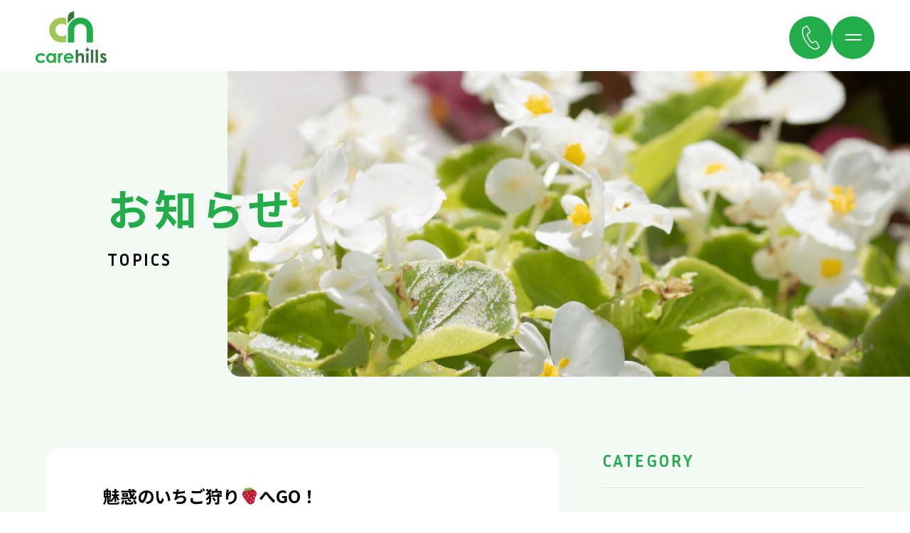

--- FILE ---
content_type: text/html; charset=UTF-8
request_url: https://care-hills.com/category1/1062/
body_size: 24606
content:
<!DOCTYPE html>
<html lang="ja">
<head>
<meta charset="utf-8">

<meta name="format-detection" content="telephone=no">
<meta http-equiv="X-UA-Compatible" content="IE=edge,chrome=1">
<meta name="viewport" content="width=device-width, initial-scale=1, maximum-scale=1, user-scalable=0">

<title>魅惑のいちご狩り🍓へGO！ | 【公式】ケアヒルズ | 四日市・桑名の介護支援施設</title>
    <script>
        var ajaxurl = 'https://care-hills.com/wp-admin/admin-ajax.php';
    </script>
<link rel='dns-prefetch' href='//s.w.org' />
<link rel="alternate" type="application/rss+xml" title="【公式】ケアヒルズ | 四日市・桑名の介護支援施設 &raquo; 魅惑のいちご狩り🍓へGO！ のコメントのフィード" href="https://care-hills.com/category1/1062/feed/" />
		<script type="text/javascript">
			window._wpemojiSettings = {"baseUrl":"https:\/\/s.w.org\/images\/core\/emoji\/13.0.1\/72x72\/","ext":".png","svgUrl":"https:\/\/s.w.org\/images\/core\/emoji\/13.0.1\/svg\/","svgExt":".svg","source":{"concatemoji":"https:\/\/care-hills.com\/wp-includes\/js\/wp-emoji-release.min.js?ver=5.6.16"}};
			!function(e,a,t){var n,r,o,i=a.createElement("canvas"),p=i.getContext&&i.getContext("2d");function s(e,t){var a=String.fromCharCode;p.clearRect(0,0,i.width,i.height),p.fillText(a.apply(this,e),0,0);e=i.toDataURL();return p.clearRect(0,0,i.width,i.height),p.fillText(a.apply(this,t),0,0),e===i.toDataURL()}function c(e){var t=a.createElement("script");t.src=e,t.defer=t.type="text/javascript",a.getElementsByTagName("head")[0].appendChild(t)}for(o=Array("flag","emoji"),t.supports={everything:!0,everythingExceptFlag:!0},r=0;r<o.length;r++)t.supports[o[r]]=function(e){if(!p||!p.fillText)return!1;switch(p.textBaseline="top",p.font="600 32px Arial",e){case"flag":return s([127987,65039,8205,9895,65039],[127987,65039,8203,9895,65039])?!1:!s([55356,56826,55356,56819],[55356,56826,8203,55356,56819])&&!s([55356,57332,56128,56423,56128,56418,56128,56421,56128,56430,56128,56423,56128,56447],[55356,57332,8203,56128,56423,8203,56128,56418,8203,56128,56421,8203,56128,56430,8203,56128,56423,8203,56128,56447]);case"emoji":return!s([55357,56424,8205,55356,57212],[55357,56424,8203,55356,57212])}return!1}(o[r]),t.supports.everything=t.supports.everything&&t.supports[o[r]],"flag"!==o[r]&&(t.supports.everythingExceptFlag=t.supports.everythingExceptFlag&&t.supports[o[r]]);t.supports.everythingExceptFlag=t.supports.everythingExceptFlag&&!t.supports.flag,t.DOMReady=!1,t.readyCallback=function(){t.DOMReady=!0},t.supports.everything||(n=function(){t.readyCallback()},a.addEventListener?(a.addEventListener("DOMContentLoaded",n,!1),e.addEventListener("load",n,!1)):(e.attachEvent("onload",n),a.attachEvent("onreadystatechange",function(){"complete"===a.readyState&&t.readyCallback()})),(n=t.source||{}).concatemoji?c(n.concatemoji):n.wpemoji&&n.twemoji&&(c(n.twemoji),c(n.wpemoji)))}(window,document,window._wpemojiSettings);
		</script>
		<style type="text/css">
img.wp-smiley,
img.emoji {
	display: inline !important;
	border: none !important;
	box-shadow: none !important;
	height: 1em !important;
	width: 1em !important;
	margin: 0 .07em !important;
	vertical-align: -0.1em !important;
	background: none !important;
	padding: 0 !important;
}
</style>
	<link rel='stylesheet' id='wp-block-library-css'  href='https://care-hills.com/wp-includes/css/dist/block-library/style.min.css?ver=5.6.16' type='text/css' media='all' />
<link rel="https://api.w.org/" href="https://care-hills.com/wp-json/" /><link rel="alternate" type="application/json" href="https://care-hills.com/wp-json/wp/v2/posts/1062" /><link rel="EditURI" type="application/rsd+xml" title="RSD" href="https://care-hills.com/xmlrpc.php?rsd" />
<link rel="wlwmanifest" type="application/wlwmanifest+xml" href="https://care-hills.com/wp-includes/wlwmanifest.xml" /> 
<meta name="generator" content="WordPress 5.6.16" />
<link rel="canonical" href="https://care-hills.com/category1/1062/" />
<link rel='shortlink' href='https://care-hills.com/?p=1062' />
<link rel="alternate" type="application/json+oembed" href="https://care-hills.com/wp-json/oembed/1.0/embed?url=https%3A%2F%2Fcare-hills.com%2Fcategory1%2F1062%2F" />
<link rel="alternate" type="text/xml+oembed" href="https://care-hills.com/wp-json/oembed/1.0/embed?url=https%3A%2F%2Fcare-hills.com%2Fcategory1%2F1062%2F&#038;format=xml" />


<meta name="description" content="四日市・桑名で介護施設をお探しの方は、ケアヒルズへご相談ください。ケアヒルズ四日市では、「サービス付き高齢者向け住宅」、「デイサービス」、「訪問介護」、「居宅介護支援」を、ケアヒルズ桑名では、「住宅型有料老人ホームみらくる」、「居宅介護支援」を運営しています。　">


<meta property="og:site_name" content="ケアヒルズ">
<meta property="og:type" content="article">
<meta property='og:locale' content="ja_JP">
<meta property="og:title" content="ケアヒルズ">
<meta property="og:url" content="https://care-hills.com/category1/1062/">
<meta property="og:description" content="四日市・桑名で介護施設をお探しの方は、ケアヒルズへご相談ください。ケアヒルズ四日市では、「サービス付き高齢者向け住宅」、「デイサービス」、「訪問介護」、「居宅介護支援」を、ケアヒルズ桑名では、「住宅型有料老人ホームみらくる」、「居宅介護支援」を運営しています。　" >
<meta property="og:image" content="https://care-hills.com/wp-content/themes/carehills/asset/img/ogp.png">
<meta property="og:image:width" content="1242" >
<meta property="og:image:height" content="904" >

<meta name="twitter:card" content="summary">
<meta name="twitter:site" content="ケアヒルズ">
<meta name="twitter:description" content="四日市・桑名で介護施設をお探しの方は、ケアヒルズへご相談ください。ケアヒルズ四日市では、「サービス付き高齢者向け住宅」、「デイサービス」、「訪問介護」、「居宅介護支援」を、ケアヒルズ桑名では、「住宅型有料老人ホームみらくる」、「居宅介護支援」を運営しています。　">
<meta name="twitter:image" content="https://care-hills.com/wp-content/themes/carehills/asset/img/ogp.png">


<link rel="apple-touch-icon" href="https://care-hills.com/wp-content/themes/carehills/asset/img/apple-touch-icon.png">
<link rel="shortcut icon" href="https://care-hills.com/wp-content/themes/carehills/asset/img/favicon.ico">

<link rel="preconnect" href="https://fonts.gstatic.com">
<link href="https://fonts.googleapis.com/css2?family=Inria+Sans:wght@300;400;700&family=Noto+Sans+JP:wght@300;400;500;700&display=swap" rel="stylesheet">


<link rel="stylesheet" href="https://care-hills.com/wp-content/themes/carehills/asset/css/slick.css">
<link rel="stylesheet" href="https://care-hills.com/wp-content/themes/carehills/asset/css/slick-theme.css">

<link rel="stylesheet" href="https://care-hills.com/wp-content/themes/carehills/asset/css/style.css">
<link rel="stylesheet" href="https://care-hills.com/wp-content/themes/carehills/asset/css/common.css">

<script language="JavaScript" type="text/javascript" src="https://care-hills.com/wp-content/themes/carehills/asset/js/jquery-3.3.1.min.js"></script>

<script language="JavaScript" type="text/javascript" src="https://care-hills.com/wp-content/themes/carehills/asset/js/slick.min.js"></script><!---->
<script language="JavaScript" type="text/javascript" src="https://care-hills.com/wp-content/themes/carehills/asset/js/jquery.inview.min.js"></script><!---->
<script language="JavaScript" type="text/javascript" src="https://care-hills.com/wp-content/themes/carehills/asset/js/fitie.js"></script>
<script language="JavaScript" type="text/javascript" src="https://care-hills.com/wp-content/themes/carehills/asset/js/param.js"></script>
<script language="JavaScript" type="text/javascript" src="https://care-hills.com/wp-content/themes/carehills/asset/js/common.js"></script>

<!-- Global site tag (gtag.js) - Google Analytics -->
<script async src="https://www.googletagmanager.com/gtag/js?id=UA-185949036-1"></script>
<script>
  window.dataLayer = window.dataLayer || [];
  function gtag(){dataLayer.push(arguments);}
  gtag('js', new Date());

  gtag('config', 'UA-185949036-1');
</script>


</head>

<body>
	<div class="container">
		<div class="p-header2-spacer"></div>
<header class="p-header2">
	<div class="p-header2-logo">
		<a href="/">
			<picture>
				<source srcset="https://care-hills.com/wp-content/themes/carehills/asset/img/header/sp_logo.svg" media="(max-width: 750px)">
				<img class="e-logo" src="https://care-hills.com/wp-content/themes/carehills/asset/img/header/logo2.svg" alt="ケアヒルズ" />
			</picture>
		</a>
	</div>
	<div class="p-header2-info">
		<div class="p-header2-info-tel">
			<a href="javascript:void(0);" onClick="openTelMenu();">
				<img class="e-tel" src="https://care-hills.com/wp-content/themes/carehills/asset/img/common/tel.svg" alt="tel">
			</a>
		</div>
		<div class="p-header2-info-menu">
			<a href="javascript:void(0);" onClick="openMenu();">
				<img class="e-spmenu" src="https://care-hills.com/wp-content/themes/carehills/asset/img/header/menu.svg" alt="menu">
			</a>
		</div>
	</div>
</header>
		<div class="p-overlay" style="display: none;">
	<div class="p-overlay-logo pc">
		<img src="https://care-hills.com/wp-content/themes/carehills/asset/img/header/logo.svg" alt="ケアヒルズ">
	</div>
</div>
<nav class="p-navi m-menu">
	<div class="p-navi-close">
		<a href="javascript:void(0);" onClick="closeMenu();">
			<img class="e-close" src="https://care-hills.com/wp-content/themes/carehills/asset/img/header/close.svg" alt="close">
		</a>
	</div>
	<div class="p-navi-inner">
		<div class="p-navi-inner-logo sp">
			<img class="e-logo" src="https://care-hills.com/wp-content/themes/carehills/asset/img/header/logo.svg" alt="ケアヒルズ">
		</div>
		<ul class="p-navi-inner-list">
			<li class="e-link">
				<a href="/">ケアヒルズHOME</a>
			</li>
			<li class="e-link">
				<a href="/service/">ケアヒルズ四日市</a>
				<ul class="p-navi-inner-list-sub">
					<li class="e-sublink">
						<a href="/service/">サービス付き高齢者向け住宅</a>
					</li>
					<li class="e-sublink">
						<a href="/dayservice/">デイサービス</a>
					</li>
					<li class="e-sublink">
						<a href="/service/#other">訪問介護</a>
					</li>
					<li class="e-sublink">
						<a href="/service/#other">居宅介護支援</a>
					</li>
				</ul>
			</li>
			<li class="e-link">
				<a href="/miracle/">ケアヒルズ桑名</a>
				<ul class="p-navi-inner-list-sub">
					<li class="e-sublink">
						<a href="/miracle/">住宅型有料老人ホームみらくる</a>
					</li>
					<li class="e-sublink">
						<a href="/miracle/#facility">居宅介護支援</a>
					</li>
				</ul>
			</li>
			<li class="e-link">
				<a href="/yogou/">ケアヒルズよごう</a>
				<ul class="p-navi-inner-list-sub">
					<li class="e-sublink">
						<a href="/yogou/#service">サービス付き高齢者向け住宅</a>
					</li>
					<li class="e-sublink">
						<a href="/yogou/#dayservice">デイサービス</a>
					</li>
				</ul>
			</li>
			<li class="e-link">
				<a href="/news/">お知らせ</a>
			</li>
			<li class="e-link">
				<a href="/company/">法人概要</a>
			</li>
			<li class="e-link">
				<a href="/company/#recruit">採用情報</a>
			</li>
		</ul>

		<div class="p-navi-inner-btn">
			<a href="/contact/" class="e-btn">
				お問い合わせ
			</a>
		</div>
		<p class="p-navi-inner-tel">
			<a class="e-tel" href="tel:059-340-3010"><span>TEL.</span>059-340-3010</a>
		</p>
	</div>
</nav>
<nav class="p-navi m-tel">
	<div class="p-navi-close">
		<a href="javascript:void(0);" onClick="closeTelMenu();">
			<img class="e-close" src="https://care-hills.com/wp-content/themes/carehills/asset/img/header/close.svg" alt="close">
		</a>
	</div>
	<div class="p-navi-inner">
		<div class="p-navi-inner-logo sp">
			<img class="e-logo" src="https://care-hills.com/wp-content/themes/carehills/asset/img/header/logo.svg" alt="ケアヒルズ">
		</div>
		<ul class="p-navi-inner-list">
			<li class="e-item">
				<p class="e-headline">ケアヒルズ四日市</p>
				<p class="e-tel">TEL. <span class="pc">059-340-3010</span><a class="sp" href="tel:059-340-3010">059-340-3010</a> / FAX. 059-340-3050</p>
			</li>
			<li class="e-item">
				<p class="e-headline">みらくる（ケアヒルズ桑名）</p>
				<p class="e-tel">TEL. <span class="pc">0594-84-6633</span><a class="sp" href="tel:0594-84-6633">0594-84-6633</a> / FAX. 0594-84-6663</p>
			</li>
			<li class="e-item">
				<p class="e-headline">ケアヒルズよごう</p>
				<p class="e-subheadline">■ サービス付き高齢者向け住宅</p>
				<p class="e-tel">TEL. <span class="pc">059-325-7322</span><a class="sp" href="tel:059-325-7322">059-325-7322</a> / FAX. 059-325-7312</p>
				<p class="e-subheadline">■ デイサービス</p>
				<p class="e-tel">TEL. <span class="pc">059-336-5666</span><a class="sp" href="tel:059-336-5666">059-336-5666</a> / FAX. 059-320-1726</p>
			</li>
		</ul>
	</div>
</nav>		<main>

			<article class="p-page-mv">
				<img class="e-mv" src="https://care-hills.com/wp-content/themes/carehills/asset/img/topics/topics001-img1.png" alt="会社概要" />
				<div  class="p-page-mv-ttl">
					<h1 class="e-mainttl">お知らせ</h1>
					<p class="e-subttl">TOPICS</p>
				</div>
			</article>

			<div class="p-topics-fbox">
				<div class="p-topics-fbox-contents">

									<article class="p-topics-kiji">
						<h2 class="e-ttl">魅惑のいちご狩り🍓へGO！</h2>

						<div class="p-topics-kiji-cat">
							<a href="/category1" class="e-cat">お知らせ</a>

							<p class="e-date">2022.04.25</p>
						</div>

						<div class="b-contents">
							<p>つい先日、地元四日市市貝家町の「愛成ベリー」さんへ</p><p>&nbsp;</p><p>いちご狩りに行ってまいりました</p><p>&nbsp;</p><p><img loading="lazy" src="https://care-hills.com/wp-content/uploads/2022/04/IMG_7371-300x200.jpg" alt="" width="300" height="200" class="alignnone size-medium wp-image-1063" srcset="https://care-hills.com/wp-content/uploads/2022/04/IMG_7371-300x200.jpg 300w, https://care-hills.com/wp-content/uploads/2022/04/IMG_7371-1024x682.jpg 1024w, https://care-hills.com/wp-content/uploads/2022/04/IMG_7371-768x511.jpg 768w, https://care-hills.com/wp-content/uploads/2022/04/IMG_7371-1536x1023.jpg 1536w, https://care-hills.com/wp-content/uploads/2022/04/IMG_7371.jpg 1568w" sizes="(max-width: 300px) 100vw, 300px" /></p><p>&nbsp;</p><p><img loading="lazy" src="https://care-hills.com/wp-content/uploads/2022/04/IMG_7391-300x200.jpg" alt="" width="300" height="200" class="alignnone size-medium wp-image-1064" srcset="https://care-hills.com/wp-content/uploads/2022/04/IMG_7391-300x200.jpg 300w, https://care-hills.com/wp-content/uploads/2022/04/IMG_7391-1024x682.jpg 1024w, https://care-hills.com/wp-content/uploads/2022/04/IMG_7391-768x511.jpg 768w, https://care-hills.com/wp-content/uploads/2022/04/IMG_7391-1536x1023.jpg 1536w, https://care-hills.com/wp-content/uploads/2022/04/IMG_7391.jpg 1568w" sizes="(max-width: 300px) 100vw, 300px" /></p><p>&nbsp;</p><p><img loading="lazy" src="https://care-hills.com/wp-content/uploads/2022/04/IMG_7387-300x200.jpg" alt="" width="300" height="200" class="alignnone size-medium wp-image-1069" srcset="https://care-hills.com/wp-content/uploads/2022/04/IMG_7387-300x200.jpg 300w, https://care-hills.com/wp-content/uploads/2022/04/IMG_7387-1024x682.jpg 1024w, https://care-hills.com/wp-content/uploads/2022/04/IMG_7387-768x511.jpg 768w, https://care-hills.com/wp-content/uploads/2022/04/IMG_7387-1536x1023.jpg 1536w, https://care-hills.com/wp-content/uploads/2022/04/IMG_7387.jpg 1568w" sizes="(max-width: 300px) 100vw, 300px" /></p><p>&nbsp;</p><p><img loading="lazy" src="https://care-hills.com/wp-content/uploads/2022/04/IMG_7377-300x200.jpg" alt="" width="300" height="200" class="alignnone size-medium wp-image-1066" srcset="https://care-hills.com/wp-content/uploads/2022/04/IMG_7377-300x200.jpg 300w, https://care-hills.com/wp-content/uploads/2022/04/IMG_7377-1024x682.jpg 1024w, https://care-hills.com/wp-content/uploads/2022/04/IMG_7377-768x511.jpg 768w, https://care-hills.com/wp-content/uploads/2022/04/IMG_7377-1536x1023.jpg 1536w, https://care-hills.com/wp-content/uploads/2022/04/IMG_7377.jpg 1568w" sizes="(max-width: 300px) 100vw, 300px" /></p><p>&nbsp;</p><p>「何十年ぶりに来た」　　「すごいね」　　「うれしい」</p><p>&nbsp;</p><p>と大変喜んでくださいました</p><p><img loading="lazy" src="https://care-hills.com/wp-content/uploads/2022/04/IMG_7381-300x200.jpg" alt="" width="300" height="200" class="alignnone size-medium wp-image-1067" srcset="https://care-hills.com/wp-content/uploads/2022/04/IMG_7381-300x200.jpg 300w, https://care-hills.com/wp-content/uploads/2022/04/IMG_7381-1024x682.jpg 1024w, https://care-hills.com/wp-content/uploads/2022/04/IMG_7381-768x511.jpg 768w, https://care-hills.com/wp-content/uploads/2022/04/IMG_7381-1536x1023.jpg 1536w, https://care-hills.com/wp-content/uploads/2022/04/IMG_7381.jpg 1568w" sizes="(max-width: 300px) 100vw, 300px" /></p><p>&nbsp;</p><p>　実のなっているいちごが沢山！！</p><p>&nbsp;</p><p>自分たちで選んで、ハサミで切って、パクリ！</p><p>&nbsp;</p><p>いちごも大きくて甘くて味わっておられました</p><p>&nbsp;</p><p><img loading="lazy" src="https://care-hills.com/wp-content/uploads/2022/04/IMG_7385-300x200.jpg" alt="" width="300" height="200" class="alignnone size-medium wp-image-1068" srcset="https://care-hills.com/wp-content/uploads/2022/04/IMG_7385-300x200.jpg 300w, https://care-hills.com/wp-content/uploads/2022/04/IMG_7385-1024x682.jpg 1024w, https://care-hills.com/wp-content/uploads/2022/04/IMG_7385-768x511.jpg 768w, https://care-hills.com/wp-content/uploads/2022/04/IMG_7385-1536x1023.jpg 1536w, https://care-hills.com/wp-content/uploads/2022/04/IMG_7385.jpg 1568w" sizes="(max-width: 300px) 100vw, 300px" /></p><p>&nbsp;</p><p>&nbsp;</p><p><img loading="lazy" src="https://care-hills.com/wp-content/uploads/2022/04/IMG_7395-300x200.jpg" alt="" width="300" height="200" class="alignnone size-medium wp-image-1065" srcset="https://care-hills.com/wp-content/uploads/2022/04/IMG_7395-300x200.jpg 300w, https://care-hills.com/wp-content/uploads/2022/04/IMG_7395-1024x682.jpg 1024w, https://care-hills.com/wp-content/uploads/2022/04/IMG_7395-768x511.jpg 768w, https://care-hills.com/wp-content/uploads/2022/04/IMG_7395-1536x1023.jpg 1536w, https://care-hills.com/wp-content/uploads/2022/04/IMG_7395.jpg 1568w" sizes="(max-width: 300px) 100vw, 300px" />　</p><p>&nbsp;</p><p>少人数のイベントですが、アットホームな雰囲気で</p><p>&nbsp;</p><p>楽しむことができました♪</p>						</div>

					</article>

					<section class="b-other" >
						<div class="c-pager">
														<a class="e-pn" href="https://care-hills.com/category1/1050/" rel="prev">前へ</a>																				<a class="e-pn" href="https://care-hills.com/%e6%97%a5%e3%80%85%e3%81%ae%e3%83%af%e3%83%b3%e3%82%b7%e3%83%bc%e3%83%b3/1085/" rel="next">次へ</a>												</div>
						<div class="c-btn">
							<a href="/news/" class="e-btn">
								一覧へ戻る
							</a>
						</div>

					</section>

								
				</div>
				<div class="p-topics-fbox-category">
					<h3 class="e-cttl">CATEGORY</h3>
					
					<ul class="b-cat">
			<li class="e-link">
				<a href="https://care-hills.com/uncategorized/">
					- 未分類				</a>
			</li>
			<li class="e-link">
				<a href="https://care-hills.com/category1/">
					- お知らせ				</a>
			</li>
			<li class="e-link">
				<a href="https://care-hills.com/topic/">
					- トピック				</a>
			</li>
			<li class="e-link">
				<a href="https://care-hills.com/from-our-company/">
					- From our company				</a>
			</li>
			<li class="e-link">
				<a href="https://care-hills.com/%e6%97%a5%e3%80%85%e3%81%ae%e3%83%af%e3%83%b3%e3%82%b7%e3%83%bc%e3%83%b3/">
					- 日々のワンシーン				</a>
			</li>
			<li class="e-link">
				<a href="https://care-hills.com/%e3%82%b1%e3%82%a2%e3%83%92%e3%83%ab%e3%82%ba%e6%96%b0%e8%81%9e/">
					- ケアヒルズ新聞				</a>
			</li>
			<li class="e-link">
				<a href="https://care-hills.com/%e3%81%bf%e3%82%89%e3%81%8f%e3%82%8b%e3%82%88%e3%82%8a/">
					- みらくる（桑名）より				</a>
			</li>
			<li class="e-link">
				<a href="https://care-hills.com/%e5%8d%b1%e6%a9%9f%e7%ae%a1%e7%90%86%e5%ae%a4%e3%82%88%e3%82%8a/">
					- 危機管理室より				</a>
			</li>
			<li class="e-link">
				<a href="https://care-hills.com/%e5%9c%b0%e5%9f%9f%e9%80%a3%e6%90%ba%e5%ae%a4%e3%82%88%e3%82%8a/">
					- 地域連携室より				</a>
			</li>
			<li class="e-link">
				<a href="https://care-hills.com/%e3%82%88%e3%81%94%e3%81%86/">
					- よごう				</a>
			</li>
			<li class="e-link">
				<a href="https://care-hills.com/%e3%82%b1%e3%82%a2%e3%83%92%e3%83%ab%e3%82%ba%e7%a0%94%e4%bf%ae/">
					- ケアヒルズ研修				</a>
			</li>
	
					</ul>
				</div>

			</div>


		</main>

		<footer class="p-footer">
	<div class="p-footer-contents">
		<a href="#">
			<img class="e-pagetop" src="https://care-hills.com/wp-content/themes/carehills/asset/img/common/page-top.png" alt="TOP">
		</a>
		<div class="p-footer-contents-inner">
			<div class="p-footer-contents-inner-logo">
				<img src="https://care-hills.com/wp-content/themes/carehills/asset/img/header/logo.svg" alt="ケアヒルズ">
			</div>
			<div class="p-footer-contents-inner-link">
				<ul class="p-footer-contents-inner-link-list">
					<li class="e-link">
						<a href="/">
							ケアヒルズHOME
						</a>
					</li>
					<li class="e-link">
						<a href="/news/">
							お知らせ
						</a>
					</li>
					<li class="e-link">
						<a href="/company/">
							法人概要
						</a>
					</li>
					<li class="e-link">
						<a href="/company/#recruit">
							採用情報
						</a>
					</li>
					<li class="e-link">
						<a href="/contact/">
							お問い合わせ
						</a>
					</li>
				</ul>
				<ul class="p-footer-contents-inner-link-list">
					<li class="e-link">
						<a href="/service/">
							ケアヒルズ四日市
						</a>
					</li>
					<li class="e-sublink">
						<a href="/service/">
							サービス付き高齢者向け住宅
						</a>
					</li>
					<li class="e-sublink">
						<a href="/dayservice/">
							デイサービス
						</a>
					</li>
					<li class="e-sublink">
						<a href="/service/#other">
							訪問介護
						</a>
					</li>
					<li class="e-sublink">
						<a href="/service/#other">
							居宅介護支援
						</a>
					</li>
					<li class="e-link e-list-mr">
						<a href="/miracle/">
							ケアヒルズ桑名
						</a>
					</li>
					<li class="e-sublink">
						<a href="/miracle/">
							住宅型有料老人ホームみらくる
						</a>
					</li>
					<li class="e-sublink">
						<a href="/miracle/#facility">
							居宅介護支援
						</a>
					</li>
					<li class="e-link e-list-mr">
						<a href="/yogou/">
							ケアヒルズよごう
						</a>
					</li>
					<li class="e-sublink">
						<a href="/yogou/#service">
							サービス付き高齢者向け住宅
						</a>
					</li>
					<li class="e-sublink">
						<a href="/yogou/#dayservice">
							デイサービス
						</a>
					</li>
				</ul>
			</div>
			<p class="e-copy">&copy;2020 northup.</p>
		</div>
	</div>
	<picture>
		<source srcset="https://care-hills.com/wp-content/themes/carehills/asset/img/footer/footer-bg_sp.jpg" media="(max-width: 750px)">
		<img class="p-footer-bg" src="https://care-hills.com/wp-content/themes/carehills/asset/img/footer/footer-bg.jpg" alt="ケアヒルズ">
	</picture>

</footer>

<script>
jQuery(window).on("load", function(){
  setTimeout(function(){
    jQuery('a[href^="tel:"]').on("click", function(){
      gtag('event', 'click', {'event_category': 'tel','event_label': window.location.href, 'value': '1'});
    });
  }, 1000);
});
</script>

<script type='text/javascript' src='https://care-hills.com/wp-includes/js/wp-embed.min.js?ver=5.6.16' id='wp-embed-js'></script>
	</div>
	<script>
		$(function(){
		});


	</script>

</body>
</html>


--- FILE ---
content_type: text/css
request_url: https://care-hills.com/wp-content/themes/carehills/asset/css/style.css
body_size: 42877
content:
@charset "UTF-8";
/*変数*/
/*色の変数*/
/*font*/
/*FONTサイズ*/
/*24px　相当*/
/*16px　相当*/
/*8px　相当*/
/*1px*/
/*contentsサイズ*/
/*ディスプレイサイズ*/
/*ブレイクポイント*/
/* CSS Document */
/*ヘッダーレイアウト*/
/*ヘッダーレイアウト*/
/*モバイルメニューレイアウト*/
/*モバイルメニューレイアウト*/
/*フッターレイアウト*/
/*フッターレイアウト*/
/* CSS Document */
@font-face {
  font-family: 'A-OTF-MidashiGoPro-MB31';
  src: url("../font/A-OTF-MidashiGoPro-MB31.otf");
}

@font-face {
  font-family: 'AP-OTF-ShueiGoGinStd-L';
  src: url("../font/AP-OTF-ShueiGoGinStd-L.otf");
}

@font-face {
  font-family: 'AP-OTF-ShueiGoGinStd-M';
  src: url("../font/AP-OTF-ShueiGoGinStd-M");
}

@font-face {
  font-family: 'AP-OTF-ShueiGoGinStd-B';
  src: url("../font/AP-OTF-ShueiGoGinStd-B.otf");
}

@font-face {
  font-family: 'Franklin_Gothic_Bold';
  src: url("../font/Franklin_Gothic_Bold.ttf");
}

html {
  font-size: 100%;
}

* {
  font-family: "Noto Sans JP", sans-serif;
  font-weight: normal;
  -webkit-box-sizing: border-box;
          box-sizing: border-box;
}

body {
  color: #000000;
  line-height: 1.5;
  margin: 0;
  font-weight: 400;
  overflow: auto;
}

.container {
  width: 100%;
  margin: auto;
  overflow: hidden;
  background-color: #f3f9f4;
  position: relative;
}

div, section, article {
  -webkit-box-sizing: border-box;
          box-sizing: border-box;
}

ul, ol, dl {
  list-style: none;
  margin: 0;
  padding: 0;
  -webkit-box-sizing: border-box;
          box-sizing: border-box;
}

ul li, ul dt, ul dd, ol li, ol dt, ol dd, dl li, dl dt, dl dd {
  -webkit-box-sizing: border-box;
          box-sizing: border-box;
}

dl, dt, dd {
  margin: 0;
  padding: 0;
}

img {
  display: block;
  outline: none;
}

*:focus {
  outline: none;
}

h1, h2, h3, h4, h5 {
  margin: 0;
  padding: 0;
  word-break: break-all;
}

p {
  margin: 0;
  padding: 0;
  word-break: normal !important;
  line-break: strict !important;
  word-wrap: break-word !important;
  overflow-wrap: break-word !important;
}

.sp {
  display: none !important;
}

.kerning {
  letter-spacing: -0.4em;
}

.mt0 {
  margin-top: 0px !important;
}

.mb0 {
  margin-bottom: 0px !important;
}

.ml0 {
  margin-left: 0px !important;
}

.mr0 {
  margin-right: 0px !important;
}

.pt0 {
  padding-top: 0px !important;
}

.pb0 {
  padding-bottom: 0px !important;
}

.ab_mt0 {
  margin-top: 0px !important;
}

.ab_mb0 {
  margin-bottom: 0px !important;
}

.ab_ml0 {
  margin-left: 0px !important;
}

.ab_mr0 {
  margin-right: 0px !important;
}

.ab_pt0 {
  padding-top: 0px !important;
}

.ab_pb0 {
  padding-bottom: 0px !important;
}

.w0 {
  width: 0% !important;
  margin: auto;
}

.mt10 {
  margin-top: 10px !important;
}

.mb10 {
  margin-bottom: 10px !important;
}

.ml10 {
  margin-left: 10px !important;
}

.mr10 {
  margin-right: 10px !important;
}

.pt10 {
  padding-top: 10px !important;
}

.pb10 {
  padding-bottom: 10px !important;
}

.ab_mt10 {
  margin-top: 10px !important;
}

.ab_mb10 {
  margin-bottom: 10px !important;
}

.ab_ml10 {
  margin-left: 10px !important;
}

.ab_mr10 {
  margin-right: 10px !important;
}

.ab_pt10 {
  padding-top: 10px !important;
}

.ab_pb10 {
  padding-bottom: 10px !important;
}

.w5 {
  width: 5% !important;
  margin: auto;
}

.mt20 {
  margin-top: 20px !important;
}

.mb20 {
  margin-bottom: 20px !important;
}

.ml20 {
  margin-left: 20px !important;
}

.mr20 {
  margin-right: 20px !important;
}

.pt20 {
  padding-top: 20px !important;
}

.pb20 {
  padding-bottom: 20px !important;
}

.ab_mt20 {
  margin-top: 20px !important;
}

.ab_mb20 {
  margin-bottom: 20px !important;
}

.ab_ml20 {
  margin-left: 20px !important;
}

.ab_mr20 {
  margin-right: 20px !important;
}

.ab_pt20 {
  padding-top: 20px !important;
}

.ab_pb20 {
  padding-bottom: 20px !important;
}

.w10 {
  width: 10% !important;
  margin: auto;
}

.mt30 {
  margin-top: 30px !important;
}

.mb30 {
  margin-bottom: 30px !important;
}

.ml30 {
  margin-left: 30px !important;
}

.mr30 {
  margin-right: 30px !important;
}

.pt30 {
  padding-top: 30px !important;
}

.pb30 {
  padding-bottom: 30px !important;
}

.ab_mt30 {
  margin-top: 30px !important;
}

.ab_mb30 {
  margin-bottom: 30px !important;
}

.ab_ml30 {
  margin-left: 30px !important;
}

.ab_mr30 {
  margin-right: 30px !important;
}

.ab_pt30 {
  padding-top: 30px !important;
}

.ab_pb30 {
  padding-bottom: 30px !important;
}

.w15 {
  width: 15% !important;
  margin: auto;
}

.mt40 {
  margin-top: 40px !important;
}

.mb40 {
  margin-bottom: 40px !important;
}

.ml40 {
  margin-left: 40px !important;
}

.mr40 {
  margin-right: 40px !important;
}

.pt40 {
  padding-top: 40px !important;
}

.pb40 {
  padding-bottom: 40px !important;
}

.ab_mt40 {
  margin-top: 40px !important;
}

.ab_mb40 {
  margin-bottom: 40px !important;
}

.ab_ml40 {
  margin-left: 40px !important;
}

.ab_mr40 {
  margin-right: 40px !important;
}

.ab_pt40 {
  padding-top: 40px !important;
}

.ab_pb40 {
  padding-bottom: 40px !important;
}

.w20 {
  width: 20% !important;
  margin: auto;
}

.mt50 {
  margin-top: 50px !important;
}

.mb50 {
  margin-bottom: 50px !important;
}

.ml50 {
  margin-left: 50px !important;
}

.mr50 {
  margin-right: 50px !important;
}

.pt50 {
  padding-top: 50px !important;
}

.pb50 {
  padding-bottom: 50px !important;
}

.ab_mt50 {
  margin-top: 50px !important;
}

.ab_mb50 {
  margin-bottom: 50px !important;
}

.ab_ml50 {
  margin-left: 50px !important;
}

.ab_mr50 {
  margin-right: 50px !important;
}

.ab_pt50 {
  padding-top: 50px !important;
}

.ab_pb50 {
  padding-bottom: 50px !important;
}

.w25 {
  width: 25% !important;
  margin: auto;
}

.mt60 {
  margin-top: 60px !important;
}

.mb60 {
  margin-bottom: 60px !important;
}

.ml60 {
  margin-left: 60px !important;
}

.mr60 {
  margin-right: 60px !important;
}

.pt60 {
  padding-top: 60px !important;
}

.pb60 {
  padding-bottom: 60px !important;
}

.ab_mt60 {
  margin-top: 60px !important;
}

.ab_mb60 {
  margin-bottom: 60px !important;
}

.ab_ml60 {
  margin-left: 60px !important;
}

.ab_mr60 {
  margin-right: 60px !important;
}

.ab_pt60 {
  padding-top: 60px !important;
}

.ab_pb60 {
  padding-bottom: 60px !important;
}

.w30 {
  width: 30% !important;
  margin: auto;
}

.mt70 {
  margin-top: 70px !important;
}

.mb70 {
  margin-bottom: 70px !important;
}

.ml70 {
  margin-left: 70px !important;
}

.mr70 {
  margin-right: 70px !important;
}

.pt70 {
  padding-top: 70px !important;
}

.pb70 {
  padding-bottom: 70px !important;
}

.ab_mt70 {
  margin-top: 70px !important;
}

.ab_mb70 {
  margin-bottom: 70px !important;
}

.ab_ml70 {
  margin-left: 70px !important;
}

.ab_mr70 {
  margin-right: 70px !important;
}

.ab_pt70 {
  padding-top: 70px !important;
}

.ab_pb70 {
  padding-bottom: 70px !important;
}

.w35 {
  width: 35% !important;
  margin: auto;
}

.mt80 {
  margin-top: 80px !important;
}

.mb80 {
  margin-bottom: 80px !important;
}

.ml80 {
  margin-left: 80px !important;
}

.mr80 {
  margin-right: 80px !important;
}

.pt80 {
  padding-top: 80px !important;
}

.pb80 {
  padding-bottom: 80px !important;
}

.ab_mt80 {
  margin-top: 80px !important;
}

.ab_mb80 {
  margin-bottom: 80px !important;
}

.ab_ml80 {
  margin-left: 80px !important;
}

.ab_mr80 {
  margin-right: 80px !important;
}

.ab_pt80 {
  padding-top: 80px !important;
}

.ab_pb80 {
  padding-bottom: 80px !important;
}

.w40 {
  width: 40% !important;
  margin: auto;
}

.mt90 {
  margin-top: 90px !important;
}

.mb90 {
  margin-bottom: 90px !important;
}

.ml90 {
  margin-left: 90px !important;
}

.mr90 {
  margin-right: 90px !important;
}

.pt90 {
  padding-top: 90px !important;
}

.pb90 {
  padding-bottom: 90px !important;
}

.ab_mt90 {
  margin-top: 90px !important;
}

.ab_mb90 {
  margin-bottom: 90px !important;
}

.ab_ml90 {
  margin-left: 90px !important;
}

.ab_mr90 {
  margin-right: 90px !important;
}

.ab_pt90 {
  padding-top: 90px !important;
}

.ab_pb90 {
  padding-bottom: 90px !important;
}

.w45 {
  width: 45% !important;
  margin: auto;
}

.mt100 {
  margin-top: 100px !important;
}

.mb100 {
  margin-bottom: 100px !important;
}

.ml100 {
  margin-left: 100px !important;
}

.mr100 {
  margin-right: 100px !important;
}

.pt100 {
  padding-top: 100px !important;
}

.pb100 {
  padding-bottom: 100px !important;
}

.ab_mt100 {
  margin-top: 100px !important;
}

.ab_mb100 {
  margin-bottom: 100px !important;
}

.ab_ml100 {
  margin-left: 100px !important;
}

.ab_mr100 {
  margin-right: 100px !important;
}

.ab_pt100 {
  padding-top: 100px !important;
}

.ab_pb100 {
  padding-bottom: 100px !important;
}

.w50 {
  width: 50% !important;
  margin: auto;
}

.mt110 {
  margin-top: 110px !important;
}

.mb110 {
  margin-bottom: 110px !important;
}

.ml110 {
  margin-left: 110px !important;
}

.mr110 {
  margin-right: 110px !important;
}

.pt110 {
  padding-top: 110px !important;
}

.pb110 {
  padding-bottom: 110px !important;
}

.ab_mt110 {
  margin-top: 110px !important;
}

.ab_mb110 {
  margin-bottom: 110px !important;
}

.ab_ml110 {
  margin-left: 110px !important;
}

.ab_mr110 {
  margin-right: 110px !important;
}

.ab_pt110 {
  padding-top: 110px !important;
}

.ab_pb110 {
  padding-bottom: 110px !important;
}

.w55 {
  width: 55% !important;
  margin: auto;
}

.mt120 {
  margin-top: 120px !important;
}

.mb120 {
  margin-bottom: 120px !important;
}

.ml120 {
  margin-left: 120px !important;
}

.mr120 {
  margin-right: 120px !important;
}

.pt120 {
  padding-top: 120px !important;
}

.pb120 {
  padding-bottom: 120px !important;
}

.ab_mt120 {
  margin-top: 120px !important;
}

.ab_mb120 {
  margin-bottom: 120px !important;
}

.ab_ml120 {
  margin-left: 120px !important;
}

.ab_mr120 {
  margin-right: 120px !important;
}

.ab_pt120 {
  padding-top: 120px !important;
}

.ab_pb120 {
  padding-bottom: 120px !important;
}

.w60 {
  width: 60% !important;
  margin: auto;
}

.mt130 {
  margin-top: 130px !important;
}

.mb130 {
  margin-bottom: 130px !important;
}

.ml130 {
  margin-left: 130px !important;
}

.mr130 {
  margin-right: 130px !important;
}

.pt130 {
  padding-top: 130px !important;
}

.pb130 {
  padding-bottom: 130px !important;
}

.ab_mt130 {
  margin-top: 130px !important;
}

.ab_mb130 {
  margin-bottom: 130px !important;
}

.ab_ml130 {
  margin-left: 130px !important;
}

.ab_mr130 {
  margin-right: 130px !important;
}

.ab_pt130 {
  padding-top: 130px !important;
}

.ab_pb130 {
  padding-bottom: 130px !important;
}

.w65 {
  width: 65% !important;
  margin: auto;
}

.mt140 {
  margin-top: 140px !important;
}

.mb140 {
  margin-bottom: 140px !important;
}

.ml140 {
  margin-left: 140px !important;
}

.mr140 {
  margin-right: 140px !important;
}

.pt140 {
  padding-top: 140px !important;
}

.pb140 {
  padding-bottom: 140px !important;
}

.ab_mt140 {
  margin-top: 140px !important;
}

.ab_mb140 {
  margin-bottom: 140px !important;
}

.ab_ml140 {
  margin-left: 140px !important;
}

.ab_mr140 {
  margin-right: 140px !important;
}

.ab_pt140 {
  padding-top: 140px !important;
}

.ab_pb140 {
  padding-bottom: 140px !important;
}

.w70 {
  width: 70% !important;
  margin: auto;
}

.mt150 {
  margin-top: 150px !important;
}

.mb150 {
  margin-bottom: 150px !important;
}

.ml150 {
  margin-left: 150px !important;
}

.mr150 {
  margin-right: 150px !important;
}

.pt150 {
  padding-top: 150px !important;
}

.pb150 {
  padding-bottom: 150px !important;
}

.ab_mt150 {
  margin-top: 150px !important;
}

.ab_mb150 {
  margin-bottom: 150px !important;
}

.ab_ml150 {
  margin-left: 150px !important;
}

.ab_mr150 {
  margin-right: 150px !important;
}

.ab_pt150 {
  padding-top: 150px !important;
}

.ab_pb150 {
  padding-bottom: 150px !important;
}

.w75 {
  width: 75% !important;
  margin: auto;
}

.mt160 {
  margin-top: 160px !important;
}

.mb160 {
  margin-bottom: 160px !important;
}

.ml160 {
  margin-left: 160px !important;
}

.mr160 {
  margin-right: 160px !important;
}

.pt160 {
  padding-top: 160px !important;
}

.pb160 {
  padding-bottom: 160px !important;
}

.ab_mt160 {
  margin-top: 160px !important;
}

.ab_mb160 {
  margin-bottom: 160px !important;
}

.ab_ml160 {
  margin-left: 160px !important;
}

.ab_mr160 {
  margin-right: 160px !important;
}

.ab_pt160 {
  padding-top: 160px !important;
}

.ab_pb160 {
  padding-bottom: 160px !important;
}

.w80 {
  width: 80% !important;
  margin: auto;
}

.mt170 {
  margin-top: 170px !important;
}

.mb170 {
  margin-bottom: 170px !important;
}

.ml170 {
  margin-left: 170px !important;
}

.mr170 {
  margin-right: 170px !important;
}

.pt170 {
  padding-top: 170px !important;
}

.pb170 {
  padding-bottom: 170px !important;
}

.ab_mt170 {
  margin-top: 170px !important;
}

.ab_mb170 {
  margin-bottom: 170px !important;
}

.ab_ml170 {
  margin-left: 170px !important;
}

.ab_mr170 {
  margin-right: 170px !important;
}

.ab_pt170 {
  padding-top: 170px !important;
}

.ab_pb170 {
  padding-bottom: 170px !important;
}

.w85 {
  width: 85% !important;
  margin: auto;
}

.mt180 {
  margin-top: 180px !important;
}

.mb180 {
  margin-bottom: 180px !important;
}

.ml180 {
  margin-left: 180px !important;
}

.mr180 {
  margin-right: 180px !important;
}

.pt180 {
  padding-top: 180px !important;
}

.pb180 {
  padding-bottom: 180px !important;
}

.ab_mt180 {
  margin-top: 180px !important;
}

.ab_mb180 {
  margin-bottom: 180px !important;
}

.ab_ml180 {
  margin-left: 180px !important;
}

.ab_mr180 {
  margin-right: 180px !important;
}

.ab_pt180 {
  padding-top: 180px !important;
}

.ab_pb180 {
  padding-bottom: 180px !important;
}

.w90 {
  width: 90% !important;
  margin: auto;
}

.mt190 {
  margin-top: 190px !important;
}

.mb190 {
  margin-bottom: 190px !important;
}

.ml190 {
  margin-left: 190px !important;
}

.mr190 {
  margin-right: 190px !important;
}

.pt190 {
  padding-top: 190px !important;
}

.pb190 {
  padding-bottom: 190px !important;
}

.ab_mt190 {
  margin-top: 190px !important;
}

.ab_mb190 {
  margin-bottom: 190px !important;
}

.ab_ml190 {
  margin-left: 190px !important;
}

.ab_mr190 {
  margin-right: 190px !important;
}

.ab_pt190 {
  padding-top: 190px !important;
}

.ab_pb190 {
  padding-bottom: 190px !important;
}

.w95 {
  width: 95% !important;
  margin: auto;
}

.mt200 {
  margin-top: 200px !important;
}

.mb200 {
  margin-bottom: 200px !important;
}

.ml200 {
  margin-left: 200px !important;
}

.mr200 {
  margin-right: 200px !important;
}

.pt200 {
  padding-top: 200px !important;
}

.pb200 {
  padding-bottom: 200px !important;
}

.ab_mt200 {
  margin-top: 200px !important;
}

.ab_mb200 {
  margin-bottom: 200px !important;
}

.ab_ml200 {
  margin-left: 200px !important;
}

.ab_mr200 {
  margin-right: 200px !important;
}

.ab_pt200 {
  padding-top: 200px !important;
}

.ab_pb200 {
  padding-bottom: 200px !important;
}

.w100 {
  width: 100% !important;
  margin: auto;
}

@media screen and (max-width: 768px) {
  .mt0 {
    margin-top: 0px !important;
  }
  .mb0 {
    margin-bottom: 0px !important;
  }
  .ml0 {
    margin-left: 0px !important;
  }
  .mr0 {
    margin-right: 0px !important;
  }
  .pt0 {
    padding-top: 0px !important;
  }
  .pb0 {
    padding-bottom: 0px !important;
  }
  .mt10 {
    margin-top: 5px !important;
  }
  .mb10 {
    margin-bottom: 5px !important;
  }
  .ml10 {
    margin-left: 5px !important;
  }
  .mr10 {
    margin-right: 5px !important;
  }
  .pt10 {
    padding-top: 5px !important;
  }
  .pb10 {
    padding-bottom: 5px !important;
  }
  .mt20 {
    margin-top: 10px !important;
  }
  .mb20 {
    margin-bottom: 10px !important;
  }
  .ml20 {
    margin-left: 10px !important;
  }
  .mr20 {
    margin-right: 10px !important;
  }
  .pt20 {
    padding-top: 10px !important;
  }
  .pb20 {
    padding-bottom: 10px !important;
  }
  .mt30 {
    margin-top: 15px !important;
  }
  .mb30 {
    margin-bottom: 15px !important;
  }
  .ml30 {
    margin-left: 15px !important;
  }
  .mr30 {
    margin-right: 15px !important;
  }
  .pt30 {
    padding-top: 15px !important;
  }
  .pb30 {
    padding-bottom: 15px !important;
  }
  .mt40 {
    margin-top: 20px !important;
  }
  .mb40 {
    margin-bottom: 20px !important;
  }
  .ml40 {
    margin-left: 20px !important;
  }
  .mr40 {
    margin-right: 20px !important;
  }
  .pt40 {
    padding-top: 20px !important;
  }
  .pb40 {
    padding-bottom: 20px !important;
  }
  .mt50 {
    margin-top: 25px !important;
  }
  .mb50 {
    margin-bottom: 25px !important;
  }
  .ml50 {
    margin-left: 25px !important;
  }
  .mr50 {
    margin-right: 25px !important;
  }
  .pt50 {
    padding-top: 25px !important;
  }
  .pb50 {
    padding-bottom: 25px !important;
  }
  .mt60 {
    margin-top: 30px !important;
  }
  .mb60 {
    margin-bottom: 30px !important;
  }
  .ml60 {
    margin-left: 30px !important;
  }
  .mr60 {
    margin-right: 30px !important;
  }
  .pt60 {
    padding-top: 30px !important;
  }
  .pb60 {
    padding-bottom: 30px !important;
  }
  .mt70 {
    margin-top: 35px !important;
  }
  .mb70 {
    margin-bottom: 35px !important;
  }
  .ml70 {
    margin-left: 35px !important;
  }
  .mr70 {
    margin-right: 35px !important;
  }
  .pt70 {
    padding-top: 35px !important;
  }
  .pb70 {
    padding-bottom: 35px !important;
  }
  .mt80 {
    margin-top: 40px !important;
  }
  .mb80 {
    margin-bottom: 40px !important;
  }
  .ml80 {
    margin-left: 40px !important;
  }
  .mr80 {
    margin-right: 40px !important;
  }
  .pt80 {
    padding-top: 40px !important;
  }
  .pb80 {
    padding-bottom: 40px !important;
  }
  .mt90 {
    margin-top: 45px !important;
  }
  .mb90 {
    margin-bottom: 45px !important;
  }
  .ml90 {
    margin-left: 45px !important;
  }
  .mr90 {
    margin-right: 45px !important;
  }
  .pt90 {
    padding-top: 45px !important;
  }
  .pb90 {
    padding-bottom: 45px !important;
  }
  .mt100 {
    margin-top: 50px !important;
  }
  .mb100 {
    margin-bottom: 50px !important;
  }
  .ml100 {
    margin-left: 50px !important;
  }
  .mr100 {
    margin-right: 50px !important;
  }
  .pt100 {
    padding-top: 50px !important;
  }
  .pb100 {
    padding-bottom: 50px !important;
  }
  .mt110 {
    margin-top: 55px !important;
  }
  .mb110 {
    margin-bottom: 55px !important;
  }
  .ml110 {
    margin-left: 55px !important;
  }
  .mr110 {
    margin-right: 55px !important;
  }
  .pt110 {
    padding-top: 55px !important;
  }
  .pb110 {
    padding-bottom: 55px !important;
  }
  .mt120 {
    margin-top: 60px !important;
  }
  .mb120 {
    margin-bottom: 60px !important;
  }
  .ml120 {
    margin-left: 60px !important;
  }
  .mr120 {
    margin-right: 60px !important;
  }
  .pt120 {
    padding-top: 60px !important;
  }
  .pb120 {
    padding-bottom: 60px !important;
  }
  .mt130 {
    margin-top: 65px !important;
  }
  .mb130 {
    margin-bottom: 65px !important;
  }
  .ml130 {
    margin-left: 65px !important;
  }
  .mr130 {
    margin-right: 65px !important;
  }
  .pt130 {
    padding-top: 65px !important;
  }
  .pb130 {
    padding-bottom: 65px !important;
  }
  .mt140 {
    margin-top: 70px !important;
  }
  .mb140 {
    margin-bottom: 70px !important;
  }
  .ml140 {
    margin-left: 70px !important;
  }
  .mr140 {
    margin-right: 70px !important;
  }
  .pt140 {
    padding-top: 70px !important;
  }
  .pb140 {
    padding-bottom: 70px !important;
  }
  .mt150 {
    margin-top: 75px !important;
  }
  .mb150 {
    margin-bottom: 75px !important;
  }
  .ml150 {
    margin-left: 75px !important;
  }
  .mr150 {
    margin-right: 75px !important;
  }
  .pt150 {
    padding-top: 75px !important;
  }
  .pb150 {
    padding-bottom: 75px !important;
  }
  .mt160 {
    margin-top: 80px !important;
  }
  .mb160 {
    margin-bottom: 80px !important;
  }
  .ml160 {
    margin-left: 80px !important;
  }
  .mr160 {
    margin-right: 80px !important;
  }
  .pt160 {
    padding-top: 80px !important;
  }
  .pb160 {
    padding-bottom: 80px !important;
  }
  .mt170 {
    margin-top: 85px !important;
  }
  .mb170 {
    margin-bottom: 85px !important;
  }
  .ml170 {
    margin-left: 85px !important;
  }
  .mr170 {
    margin-right: 85px !important;
  }
  .pt170 {
    padding-top: 85px !important;
  }
  .pb170 {
    padding-bottom: 85px !important;
  }
  .mt180 {
    margin-top: 90px !important;
  }
  .mb180 {
    margin-bottom: 90px !important;
  }
  .ml180 {
    margin-left: 90px !important;
  }
  .mr180 {
    margin-right: 90px !important;
  }
  .pt180 {
    padding-top: 90px !important;
  }
  .pb180 {
    padding-bottom: 90px !important;
  }
  .mt190 {
    margin-top: 95px !important;
  }
  .mb190 {
    margin-bottom: 95px !important;
  }
  .ml190 {
    margin-left: 95px !important;
  }
  .mr190 {
    margin-right: 95px !important;
  }
  .pt190 {
    padding-top: 95px !important;
  }
  .pb190 {
    padding-bottom: 95px !important;
  }
  .mt200 {
    margin-top: 100px !important;
  }
  .mb200 {
    margin-bottom: 100px !important;
  }
  .ml200 {
    margin-left: 100px !important;
  }
  .mr200 {
    margin-right: 100px !important;
  }
  .pt200 {
    padding-top: 100px !important;
  }
  .pb200 {
    padding-bottom: 100px !important;
  }
}

@media screen and (max-width: 750px) {
  .pc {
    display: none !important;
  }
  .sp {
    display: block !important;
  }
}

.dspnone {
  display: none !important;
}

a {
  text-decoration: none;
  color: #000000;
}

a:hover {
  filter: alpha(opacity=80);
  opacity: .8;
  transition: opacity 0.25s 0s ease-out;
  -webkit-transition: opacity 0.25s 0s ease-out;
  -o-transition: opacity 0.25s 0s ease-out;
}

a:hover img {
  filter: alpha(opacity=80);
  opacity: .8;
  transition: opacity 0.25s 0s ease-out;
  -webkit-transition: opacity 0.25s 0s ease-out;
  -o-transition: opacity 0.25s 0s ease-out;
}

.opacity0 {
  opacity: 0;
  position: relative;
}

.opacity_top100 {
  opacity: 1;
  -webkit-animation: opacity_top100 .5s linear 0s;
          animation: opacity_top100 .5s linear 0s;
  top: calc(50% - 50px);
}

.opacity100 {
  opacity: 1;
  -webkit-animation: opacity100 1s ease-in-out 0s;
          animation: opacity100 1s ease-in-out 0s;
}

.loading {
  opacity: 1;
  -webkit-animation: loading 1.8s infinite ease-in-out both;
          animation: loading 1.8s infinite ease-in-out both;
}

.img_anime {
  opacity: 1;
  -webkit-animation: marker 4.8s infinite;
          animation: marker 4.8s infinite;
}

.flexpage {
  width: 100%;
  display: -webkit-box;
  display: -ms-flexbox;
  display: flex;
  -webkit-box-pack: justify;
      -ms-flex-pack: justify;
          justify-content: space-between;
  -webkit-box-align: start;
      -ms-flex-align: start;
          align-items: flex-start;
}

@-webkit-keyframes opacity_top100 {
  0% {
    opacity: 0;
    top: calc(50% - 50px);
  }
  50% {
    opacity: 0.5;
  }
  100% {
    opacity: 1;
    top: 50%;
  }
}

@keyframes opacity_top100 {
  0% {
    opacity: 0;
    top: calc(50% - 50px);
  }
  50% {
    opacity: 0.5;
  }
  100% {
    opacity: 1;
    top: 50%;
  }
}

@-webkit-keyframes opacity100 {
  0% {
    opacity: 0;
  }
  50% {
    opacity: 0.5;
  }
  100% {
    opacity: 1;
  }
}

@keyframes opacity100 {
  0% {
    opacity: 0;
  }
  50% {
    opacity: 0.5;
  }
  100% {
    opacity: 1;
  }
}

@-webkit-keyframes loading {
  0% {
    opacity: 0;
  }
  50% {
    opacity: 1;
  }
  100% {
    opacity: 0;
  }
}

@keyframes loading {
  0% {
    opacity: 0;
  }
  50% {
    opacity: 1;
  }
  100% {
    opacity: 0;
  }
}

input[type="text"], input[type="password"], input[type="email"], input[type="tel"], input[type="date"], input[type="number"] {
  border: 1px solid #b3b3b3;
  -webkit-appearance: none;
  border-radius: 2px;
  height: 40px;
  padding-left: 10px;
  padding-right: 10px;
  font-size: 1rem;
  outline: none !important;
  -webkit-box-sizing: border-box;
          box-sizing: border-box;
  width: 100%;
  background-color: #ffffff;
}

textarea {
  -webkit-appearance: none;
  border-radius: 2px;
  border: 1px solid #b3b3b3;
  height: 100px;
  padding-left: 10px;
  padding-right: 10px;
  font-size: 1rem;
  outline: none !important;
  -webkit-box-sizing: border-box;
          box-sizing: border-box;
  width: 100%;
}

select {
  -webkit-appearance: none;
  border-radius: 2px;
  border: 1px solid #b3b3b3;
  height: 40px;
  padding-left: 10px;
  padding-right: 10px;
  font-size: 1rem;
  outline: none !important;
  -webkit-box-sizing: border-box;
          box-sizing: border-box;
  -moz-appearance: none;
       appearance: none;
  z-index: 1;
  position: relative;
  cursor: pointer;
}

.select {
  position: relative;
  z-index: 1;
}

.select:after {
  content: "";
  position: absolute;
  top: 50%;
  right: 10px;
  -webkit-transform: translate(0, -50%);
          transform: translate(0, -50%);
  background: url("../img/select_cursor.png") no-repeat;
  background-size: 16px 10px;
  width: 16px;
  height: 10px;
  z-index: 3;
  pointer-events: none;
}

.blockUI img {
  display: inline;
}

.error {
  color: red;
  display: block;
  margin-top: 10px;
}

.p-header {
  width: 100%;
  margin: auto;
  position: fixed;
  top: 30px;
  left: 0;
  z-index: 5000;
  padding: 0 50px;
  height: 100px;
  display: -webkit-box;
  display: -ms-flexbox;
  display: flex;
  -webkit-box-pack: justify;
      -ms-flex-pack: justify;
          justify-content: space-between;
  -webkit-box-align: center;
      -ms-flex-align: center;
          align-items: center;
  -webkit-transition: all 0.5s cubic-bezier(0, 0, 0, 1);
  transition: all 0.5s cubic-bezier(0, 0, 0, 1);
}

.p-header-logo {
  margin-top: 5px;
  width: 101px;
  position: relative;
  z-index: 10001;
}

.p-header-logo .e-logo {
  width: 100%;
}

.p-header-info {
  margin-top: 5px;
  display: -webkit-box;
  display: -ms-flexbox;
  display: flex;
  -webkit-box-pack: end;
      -ms-flex-pack: end;
          justify-content: flex-end;
  -webkit-box-align: center;
      -ms-flex-align: center;
          align-items: center;
  gap: 0 20px;
}

.p-header-info-ttl {
  margin-right: 20px;
}

.p-header-info-ttl .e-ttl {
  font-family: "Noto Sans JP", sans-serif;
  font-size: 1.5rem;
  font-weight: 500;
  letter-spacing: 0.095rem;
  color: #ffffff;
  line-height: 1;
}

.p-header-info-ttl .e-tel {
  font-family: "Inria Sans", sans-serif;
  font-size: 1.125rem;
  font-weight: 500;
  letter-spacing: 0.095rem;
  color: #ffffff;
}

.p-header-info-ttl .e-tel span {
  font-size: 1.5rem;
}

.p-header-info-tel {
  width: 60px;
}

.p-header-info-tel .e-spmenu {
  width: 100%;
}

.p-header-info-menu {
  width: 60px;
}

.p-header-info-menu .e-spmenu {
  width: 100%;
}

.floatHeader {
  background-color: #ffffff;
  top: 0;
}

.floatHeader .p-header-info-ttl {
  /*display: flex;
				justify-content: flex-end;
				align-items: center;*/
}

.floatHeader .p-header-info-ttl .e-ttl {
  color: #000000;
}

.floatHeader .p-header-info-ttl .e-tel {
  color: #000000;
}

@media screen and (max-width: 750px) {
  .p-header {
    top: 0;
    padding: 0 20px;
    height: 70px;
  }
  .p-header-logo {
    margin-top: 0;
    width: 60px;
  }
  .p-header-info {
    margin-top: 0;
    display: -webkit-box;
    display: -ms-flexbox;
    display: flex;
    -webkit-box-pack: end;
        -ms-flex-pack: end;
            justify-content: flex-end;
    -webkit-box-align: center;
        -ms-flex-align: center;
            align-items: center;
    gap: 0 10px;
  }
  .p-header-info-tel {
    width: 50px;
  }
  .p-header-info-tel .e-tel {
    width: 100%;
  }
  .p-header-info-menu {
    width: 50px;
  }
  .p-header-info-menu .e-spmenu {
    width: 100%;
  }
  .floatHeader {
    background-color: #ffffff;
    top: 0;
  }
  .floatHeader .p-header-logo {
    width: 60px;
  }
  .floatHeader .p-header-info-ttl .e-ttl {
    color: #000000;
  }
  .floatHeader .p-header-info-ttl .e-tel {
    color: #000000;
  }
}

.p-header2-spacer {
  height: 100px;
}

.p-header2 {
  width: 100%;
  margin: auto;
  background-color: #ffffff;
  position: fixed;
  top: 0;
  left: 0;
  z-index: 5000;
  padding: 0 50px;
  height: 100px;
  display: -webkit-box;
  display: -ms-flexbox;
  display: flex;
  -webkit-box-pack: justify;
      -ms-flex-pack: justify;
          justify-content: space-between;
  -webkit-box-align: center;
      -ms-flex-align: center;
          align-items: center;
}

.p-header2-logo {
  margin-top: 5px;
  width: 100px;
  position: relative;
  z-index: 10001;
}

.p-header2-logo .e-logo {
  width: 100%;
}

.p-header2-info {
  margin-top: 5px;
  display: -webkit-box;
  display: -ms-flexbox;
  display: flex;
  -webkit-box-pack: end;
      -ms-flex-pack: end;
          justify-content: flex-end;
  -webkit-box-align: center;
      -ms-flex-align: center;
          align-items: center;
  gap: 0 20px;
}

.p-header2-info-ttl {
  margin-right: 20px;
}

.p-header2-info-ttl .e-ttl {
  font-family: "Noto Sans JP", sans-serif;
  font-size: 1.5rem;
  font-weight: 500;
  letter-spacing: 0.095rem;
  color: #000000;
  line-height: 1;
}

.p-header2-info-ttl .e-tel {
  font-family: "Inria Sans", sans-serif;
  font-size: 1.125rem;
  font-weight: 500;
  letter-spacing: 0.095rem;
  color: #000000;
}

.p-header2-info-ttl .e-tel span {
  font-size: 1.5rem;
}

.p-header2-info-tel {
  width: 60px;
}

.p-header2-info-tel .e-tel {
  width: 100%;
}

.p-header2-info-menu {
  width: 60px;
}

.p-header2-info-menu .e-spmenu {
  width: 100%;
}

@media screen and (max-width: 750px) {
  .p-header2-spacer {
    height: 70px;
  }
  .p-header2 {
    top: 0;
    padding: 0 20px;
    height: 70px;
  }
  .p-header2-logo {
    margin-top: 0;
    width: 142px;
  }
  .p-header2-info {
    margin-top: 0;
    display: -webkit-box;
    display: -ms-flexbox;
    display: flex;
    -webkit-box-pack: end;
        -ms-flex-pack: end;
            justify-content: flex-end;
    -webkit-box-align: center;
        -ms-flex-align: center;
            align-items: center;
    gap: 0 10px;
  }
  .p-header2-info-ttl {
    margin-right: 20px;
  }
  .p-header2-info-ttl .e-telimg {
    width: 50px;
  }
  .p-header2-info-tel {
    width: 50px;
  }
  .p-header2-info-tel .e-tel {
    width: 100%;
  }
  .p-header2-info-menu {
    width: 50px;
  }
  .p-header2-info-menu .e-spmenu {
    width: 100%;
  }
}

.p-footer {
  padding-top: 120px;
  background-color: #f3f9f4;
}

.p-footer-contents {
  width: calc(100% - 50px);
  margin-left: 0;
  background-color: #23ad4a;
  position: relative;
  z-index: 2;
  border-top-right-radius: 20px;
  border-bottom-right-radius: 20px;
}

.p-footer-contents .e-pagetop {
  width: 27px;
  position: absolute;
  top: 0;
  right: -40px;
}

.p-footer-contents-inner {
  width: calc(100% - 50px);
  max-width: 1000px;
  margin: auto;
  padding: 100px 0 70px;
  display: -webkit-box;
  display: -ms-flexbox;
  display: flex;
  -webkit-box-pack: justify;
      -ms-flex-pack: justify;
          justify-content: space-between;
  -ms-flex-wrap: wrap;
      flex-wrap: wrap;
}

.p-footer-contents-inner-logo {
  width: 136px;
}

.p-footer-contents-inner-logo img {
  width: 100%;
}

.p-footer-contents-inner-link {
  position: relative;
  z-index: 3;
  display: -webkit-box;
  display: -ms-flexbox;
  display: flex;
  -webkit-box-pack: end;
      -ms-flex-pack: end;
          justify-content: flex-end;
}

.p-footer-contents-inner-link-list .e-link {
  margin-top: 40px;
}

.p-footer-contents-inner-link-list .e-link a {
  font-family: "Noto Sans JP", sans-serif;
  font-size: 1rem;
  font-weight: 500;
  color: #ffffff;
}

.p-footer-contents-inner-link-list .e-sublink {
  margin-top: 15px;
  padding-left: 20px;
}

.p-footer-contents-inner-link-list .e-sublink a {
  font-family: "Noto Sans JP", sans-serif;
  font-size: 0.875rem;
  font-weight: 400;
  color: #ffffff;
}

.p-footer-contents-inner-link-list .e-link:first-child {
  margin-top: 0;
}

.p-footer-contents-inner-link-list:first-child {
  margin-right: 120px;
}

.p-footer-contents-inner .e-copy {
  width: 100%;
  margin-top: -20px;
  font-family: "Noto Sans JP", sans-serif;
  font-size: 1rem;
  font-weight: 400;
  color: #ffffff;
  position: relative;
  z-index: 1;
}

.p-footer-bg {
  margin-top: -350px;
  height: 700px;
  width: 100%;
  -o-object-fit: cover;
     object-fit: cover;
  -o-object-position: center;
     object-position: center;
  position: relative;
  z-index: 1;
}

@media screen and (max-width: 750px) {
  .p-footer {
    padding-top: 100px;
    background-color: #f3f9f4;
  }
  .p-footer-contents {
    width: calc(100% - 30px);
  }
  .p-footer-contents .e-pagetop {
    width: 27px;
    position: absolute;
    top: auto;
    bottom: 260px;
    right: -27.5px;
  }
  .p-footer-contents-inner {
    width: 100%;
    max-width: 1000px;
    margin: auto;
    padding: 120px 20px 50px;
    display: block;
  }
  .p-footer-contents-inner-logo {
    width: 136px;
  }
  .p-footer-contents-inner-logo img {
    width: 100%;
  }
  .p-footer-contents-inner-link {
    display: block;
    margin-top: 50px;
  }
  .p-footer-contents-inner-link-list .e-link {
    margin-top: 25px;
  }
  .p-footer-contents-inner-link-list .e-link a {
    font-size: 1rem;
  }
  .p-footer-contents-inner-link-list .e-sublink {
    margin-top: 10px;
  }
  .p-footer-contents-inner-link-list .e-sublink a {
    font-size: 0.875rem;
  }
  .p-footer-contents-inner-link-list li:first-child {
    margin-top: 0;
  }
  .p-footer-contents-inner-link-list:nth-child(2) {
    margin-top: 25px;
  }
  .p-footer-contents-inner .e-copy {
    margin-top: 100px;
  }
  .p-footer-bg {
    margin-top: -250px;
  }
}

.p-overlay {
  width: 100%;
  height: 100%;
  position: fixed;
  top: 0;
  left: 0;
  z-index: 10000;
  background-color: rgba(0, 0, 0, 0.8);
}

.p-overlay-logo {
  width: 101px;
  position: absolute;
  top: 15px;
  left: 50px;
}

.p-overlay-logo img {
  width: 100%;
}

.p-navi {
  width: 100%;
  max-width: 660px;
  height: 100%;
  background-color: #23ad4a;
  position: fixed;
  top: 0;
  right: -100%;
  z-index: 10001;
  display: -webkit-box;
  display: -ms-flexbox;
  display: flex;
  -webkit-box-pack: center;
      -ms-flex-pack: center;
          justify-content: center;
  overflow-y: auto;
  -webkit-transition: all 0.5s cubic-bezier(0, 0, 0, 1);
  transition: all 0.5s cubic-bezier(0, 0, 0, 1);
}

.p-navi-close {
  width: 23px;
  position: absolute;
  top: 50px;
  right: 50px;
}

.p-navi-close .e-close {
  width: 100%;
}

.p-navi-inner {
  padding-top: 150px;
}

.p-navi-inner-list .e-link {
  font-size: 1.3125rem;
  font-weight: 500;
  margin-top: 30px;
}

.p-navi-inner-list .e-link:first-child {
  margin-top: 0;
}

.p-navi-inner-list .e-link:nth-child(2) {
  margin-top: 60px;
}

.p-navi-inner-list .e-link > a {
  color: #ffffff;
}

.p-navi-inner-list .e-item + .e-item {
  margin-top: 50px;
}

.p-navi-inner-list .e-headline {
  font-size: 1.25rem;
  font-weight: 700;
  line-height: 1.5;
  color: #ffffff;
}

.p-navi-inner-list .e-subheadline {
  font-size: 1rem;
  font-weight: 700;
  line-height: 1.5;
  color: #ffffff;
  margin-top: 20px;
}

.p-navi-inner-list .e-tel {
  font-size: 1.25rem;
  line-height: 1.5;
  color: #ffffff;
  margin-top: 10px;
}

.p-navi-inner-list-sub {
  margin-top: 10px;
}

.p-navi-inner-list-sub .e-sublink {
  font-size: 1rem;
  margin-top: 15px;
  padding-left: 10px;
}

.p-navi-inner-list-sub .e-sublink > a {
  color: #ffffff;
}

.p-navi-inner-btn {
  margin-top: 45px;
  text-align: left;
}

.p-navi-inner-btn .e-btn {
  display: inline-block;
  width: 315px;
  border: 1px solid #ffffff;
  height: 60px;
  line-height: 60px;
  position: relative;
  font-size: 1.3125rem;
  font-weight: 400;
  color: #ffffff;
  border-radius: 8px;
  padding: 0 30px;
}

.p-navi-inner-btn .e-btn::after {
  content: "";
  background: url("../img/common/circle-w.svg") no-repeat;
  background-size: 28px 21px;
  width: 28px;
  height: 21px;
  position: absolute;
  top: 50%;
  right: 20px;
  -webkit-transform: translate(0, -50%);
          transform: translate(0, -50%);
}

.p-navi-inner-tel {
  margin-top: 20px;
  font-size: 1.5rem;
  font-family: "Inria Sans", sans-serif;
  font-weight: 400;
  margin-bottom: 50px;
}

.p-navi-inner-tel .e-tel {
  color: #ffffff;
}

.p-navi-inner-tel span {
  font-size: 1.125rem;
}

.p-navi.open {
  right: 0;
}

@media screen and (max-width: 750px) {
  .p-overlay {
    background-color: transparent;
  }
  .p-navi {
    width: 100%;
    max-width: 660px;
    height: 100%;
    background-color: #23ad4a;
    position: fixed;
    top: 0;
    right: -100%;
    z-index: 10001;
    display: -webkit-box;
    display: -ms-flexbox;
    display: flex;
    -webkit-box-pack: center;
        -ms-flex-pack: center;
            justify-content: center;
    overflow-y: auto;
    -webkit-transition: all 0.5s cubic-bezier(0, 0, 0, 1);
    transition: all 0.5s cubic-bezier(0, 0, 0, 1);
  }
  .p-navi-close {
    width: 16px;
    position: absolute;
    top: 32px;
    right: 20px;
  }
  .p-navi-close .e-close {
    width: 100%;
  }
  .p-navi-inner {
    position: static;
    -webkit-transform: none;
            transform: none;
    width: 100%;
    height: 100%;
    padding-top: 0;
  }
  .p-navi-inner-logo {
    height: 80px;
    border-bottom: 1px;
    display: -webkit-box !important;
    display: -ms-flexbox !important;
    display: flex !important;
    -webkit-box-pack: start;
        -ms-flex-pack: start;
            justify-content: flex-start;
    padding-left: 20px;
    -webkit-box-align: center;
        -ms-flex-align: center;
            align-items: center;
    border-bottom: 1px solid #ffffff;
  }
  .p-navi-inner-logo .e-logo {
    width: 60px;
  }
  .p-navi-inner-list {
    margin-top: 0;
  }
  .p-navi-inner-list .e-link {
    font-size: 1rem;
    margin-top: 0;
    border-bottom: 1px solid rgba(243, 249, 244, 0.5);
    position: relative;
  }
  .p-navi-inner-list .e-link:first-child {
    margin-top: 0;
  }
  .p-navi-inner-list .e-link:nth-child(2) {
    margin-top: 0;
  }
  .p-navi-inner-list .e-link > a {
    display: block;
    font-weight: 700;
    padding: 15px 20px;
    color: #ffffff;
  }
  .p-navi-inner-list .e-item {
    border-bottom: 1px solid rgba(243, 249, 244, 0.5);
    padding: 22px 20px;
  }
  .p-navi-inner-list .e-item + .e-item {
    margin-top: 0;
  }
  .p-navi-inner-list .e-headline {
    font-size: 1rem;
    line-height: 1.31;
  }
  .p-navi-inner-list .e-subheadline {
    font-size: 0.75rem;
    line-height: 1.75;
    margin-top: 14px;
  }
  .p-navi-inner-list .e-tel {
    font-size: 1rem;
    line-height: 1.75;
    margin-top: 4px;
  }
  .p-navi-inner-list .e-tel a {
    display: inline !important;
    color: #ffffff;
  }
  .p-navi-inner-list-sub {
    margin-top: 0;
  }
  .p-navi-inner-list-sub .e-sublink {
    font-size: 1rem;
    margin-top: 0;
    padding-left: 0;
    border-top: 1px solid rgba(243, 249, 244, 0.5);
    position: relative;
  }
  .p-navi-inner-list-sub .e-sublink > a {
    display: block;
    padding: 15px 40px;
    color: #ffffff;
  }
  .p-navi-inner-list .e-link::after, .p-navi-inner-list .e-sublink::after {
    content: "";
    background: url("../img/common/sp_arrow.svg") no-repeat;
    background-size: 6px 9px;
    width: 6px;
    height: 9px;
    position: absolute;
    top: 18px;
    right: 20px;
  }
  .p-navi-inner-btn {
    margin-top: 50px;
    text-align: center;
  }
  .p-navi-inner-btn .e-btn {
    display: inline-block;
    width: 315px;
    border: 1px solid #ffffff;
    height: 50px;
    line-height: 50px;
    position: relative;
    font-size: 1rem;
    font-weight: 400;
    color: #ffffff;
    border-radius: 8px;
    padding: 0 20px;
  }
  .p-navi-inner-tel {
    width: 315px;
    margin: 20px auto 0;
    margin-bottom: 0;
    padding-bottom: 30px;
  }
  .p-navi-inner-tel .e-tel {
    color: #ffffff;
  }
  .p-navi-inner-tel span {
    font-size: 1.125rem;
  }
}

.c-curttl {
  width: 100%;
  border: 1px solid #23ad4a;
  height: 50px;
  border-radius: 33px;
  line-height: 47px;
  text-align: center;
  font-size: 1.125rem;
  font-weight: 700;
  margin-top: 20px;
  color: #23ad4a;
  position: relative;
  background-color: #ffffff;
  z-index: 4;
}

.c-curttl::before {
  content: '';
  position: absolute;
  display: block;
  width: 0;
  height: 0;
  left: 50%;
  -webkit-transform: translate(-50%, 0);
          transform: translate(-50%, 0);
  top: -8px;
  border-bottom: 9px solid #ffffff;
  border-right: 11px solid transparent;
  border-left: 11px solid transparent;
  z-index: 3;
}

.c-curttl::after {
  content: '';
  position: absolute;
  display: block;
  width: 0;
  height: 0;
  left: 50%;
  -webkit-transform: translate(-50%, 0);
          transform: translate(-50%, 0);
  top: -9px;
  border-bottom: 9px solid #23ad4a;
  border-right: 11px solid transparent;
  border-left: 11px solid transparent;
  z-index: 2;
}

.c-curttl.m-small {
  font-size: 1rem;
}

.c-ttl {
  font-size: 3rem;
  font-family: "Inria Sans", sans-serif;
  color: #23ad4a;
  letter-spacing: .1em;
  text-align: center;
  line-height: 1;
  font-weight: 700;
}

.c-subttl {
  font-size: 1.3125rem;
  letter-spacing: .1em;
  text-align: center;
  font-weight: 700;
  margin-top: 10px;
}

.c-btn {
  text-align: center;
}

.c-btn .e-btn {
  display: inline-block;
  text-align: left;
  width: 315px;
  height: 60px;
  line-height: 57px;
  border: 1px solid #23ad4a;
  background-color: #23ad4a;
  border-radius: 10px;
  padding: 0 40px;
  font-size: 1rem;
  font-weight: 500;
  color: #ffffff;
  position: relative;
  cursor: pointer;
}

.c-btn .e-btn::after {
  content: "";
  background: url("../img/common/circle-w.svg") no-repeat;
  background-size: 28px 21px;
  width: 28px;
  height: 21px;
  position: absolute;
  top: 50%;
  right: 20px;
  -webkit-transform: translate(0, -50%);
          transform: translate(0, -50%);
}

.c-btn input.e-btn {
  transition: opacity 0.25s 0s ease-out;
  -webkit-transition: opacity 0.25s 0s ease-out;
  -o-transition: opacity 0.25s 0s ease-out;
}

.c-btn input.e-btn:hover {
  filter: alpha(opacity=80);
  opacity: .8;
}

.c-btn .e-white {
  background-color: #ffffff;
  color: #23ad4a;
}

.c-btn .e-white::after {
  background: url("../img/common/circle-g.svg") no-repeat;
  background-size: 28px 21px;
}

.c-pager {
  width: 100%;
  display: -webkit-box;
  display: -ms-flexbox;
  display: flex;
  -webkit-box-pack: center;
      -ms-flex-pack: center;
          justify-content: center;
  margin-top: 80px;
}

.c-pager .e-pn {
  margin: 0 5px;
  width: 130px;
  height: 60px;
  line-height: 60px;
  border: 1px solid #23ad4a;
  border-radius: 10px;
  text-align: center;
  font-size: 1rem;
  color: #23ad4a;
}

.c-pager .e-num {
  margin: 0 10px;
  width: 60px;
  height: 60px;
  line-height: 60px;
  border: 1px solid #23ad4a;
  border-radius: 10px;
  text-align: center;
  font-size: 1rem;
  color: #23ad4a;
}

.c-pager .e-active, .c-pager a:hover {
  background-color: #23ad4a;
  color: #ffffff;
}

@media screen and (max-width: 750px) {
  .c-pager .e-pn {
    width: 80px;
  }
}
/*# sourceMappingURL=style.css.map */

--- FILE ---
content_type: text/css
request_url: https://care-hills.com/wp-content/themes/carehills/asset/css/common.css
body_size: 74773
content:
@charset "UTF-8";
/*ファイルインポート*/
/*変数*/
/*色の変数*/
/*font*/
/*FONTサイズ*/
/*24px　相当*/
/*16px　相当*/
/*8px　相当*/
/*1px*/
/*contentsサイズ*/
/*ディスプレイサイズ*/
/*ブレイクポイント*/
/* CSS Document */
/* CSS Document */
/* CSS Document */
/* CSS Document */
/* CSS Document */
@keyframes scrollball_move {
  0% {
    top: 37.5%;
  }
  100% {
    top: 90%;
  }
}

.p-top-mv {
  width: 100%;
  position: relative;
  padding-bottom: 100px;
}

.p-top-mv-contents {
  width: calc(100% - 200px);
  margin-left: auto;
  margin-right: 0;
  position: relative;
}

.p-top-mv-contents .e-mv {
  width: 100%;
}

.p-top-mv-contents .e-msg1 {
  width: 252px;
  position: absolute;
  top: 50%;
  left: 50%;
  transform: translate(-50%, -50%);
}

.p-top-mv-contents .e-msg2 {
  width: 300px;
  position: absolute;
  top: 50%;
  left: -105px;
  transform: translate(0, -50%);
}

.p-top-mv::before {
  content: "";
  position: absolute;
  top: 0;
  left: 0;
  background-color: #23ad4a;
  z-index: 0;
  width: calc(100% - 170px);
  height: 100%;
  border-top-right-radius: 20px;
  border-bottom-right-radius: 20px;
}

.p-top-mv .e-scroll {
  width: 9px;
  position: absolute;
  bottom: -70px;
  left: 40px;
  display: block;
}

.p-top-mv .e-scroll img {
  width: 100%;
}

.p-top-mv .e-scroll::after {
  content: "";
  width: 7px;
  height: 7px;
  border-radius: 50%;
  background-color: #fff;
  position: absolute;
  top: 37.5%;
  left: 0;
  right: 0;
  margin: 0 auto;
  animation: scrollball_move 2.5s infinite;
}

.p-top-mv-counter {
  position: absolute;
  bottom: 25px;
  right: 40px;
}

.p-top-mv-counter .e-p1 {
  font-family: "Inria Sans", sans-serif;
  font-size: 1.875rem;
  font-weight: 600;
  color: #23ad4a;
  position: relative;
  padding-right: 30px;
}

.p-top-mv-counter .e-p1::after {
  content: "";
  width: 20px;
  height: 1px;
  background-color: #69d286;
  position: absolute;
  top: 55%;
  right: 3px;
}

.p-top-mv-counter .e-p3 {
  font-family: "Inria Sans", sans-serif;
  font-size: 1.125rem;
  font-weight: 600;
  color: #a1c857;
}

@media screen and (max-width: 750px) {
  .p-top-mv {
    width: 100%;
    position: relative;
    padding-bottom: 40px;
  }
  .p-top-mv-contents {
    width: calc(100% - 30px);
  }
  .p-top-mv-contents .e-mv {
    width: 100%;
  }
  .p-top-mv-contents .e-msg1 {
    width: 161px;
    top: calc(55%);
    left: calc(50% - 15px);
    transform: translate(-50%, -50%);
  }
  .p-top-mv-contents .e-msg2 {
    width: 173px;
    top: calc(55% - 160px);
    left: calc(50% - 15px);
    transform: translate(-50%, -50%);
  }
  .p-top-mv::before {
    width: calc(100% - 100px);
  }
  .p-top-mv .e-scroll {
    bottom: -100px;
    left: 10px;
  }
  .p-top-mv-counter {
    position: absolute;
    bottom: 0;
    right: 20px;
  }
  .p-top-mv-counter .e-p1 {
    font-size: 1.125rem;
    padding-right: 20px;
  }
  .p-top-mv-counter .e-p1::after {
    content: "";
    width: 10px;
    height: 1px;
    background-color: #69d286;
    position: absolute;
    top: 55%;
    right: 3px;
  }
  .p-top-mv-counter .e-p3 {
    font-size: 0.75rem;
  }
}

.p-top-om {
  margin-top: 100px;
}

.p-top-om-subttl {
  text-align: center;
  font-family: "Inria Sans", sans-serif;
  font-size: 1.5rem;
  letter-spacing: .1em;
  color: #23ad4a;
}

.p-top-om-ttl {
  text-align: center;
  margin: 40px auto 0;
}

.p-top-om-ttl .e-ttl {
  display: inline-block;
  width: 532px;
}

.p-top-om-list {
  width: calc(100% - 40px);
  max-width: 1100px;
  display: flex;
  justify-content: space-between;
  margin: 110px auto 0;
}

.p-top-om-list-item {
  width: calc(25% - 15px);
  position: relative;
}

.p-top-om-list-item .e-img {
  width: 100%;
}

.p-top-om-list-item .e-msg {
  margin-top: 20px;
  line-height: 1.75;
  font-family: "Noto Sans JP", sans-serif;
  font-size: 1.125rem;
  font-weight: 400;
  letter-spacing: 0;
}

.p-top-om-list-item::before {
  content: "";
  width: 62px;
  height: 64px;
  position: absolute;
  bottom: calc(100% - 24px);
  left: 50%;
  transform: translate(-50%, 0);
}

.p-top-om-list-item:first-child::before {
  background: url("../img/top/top002-num1.png") no-repeat;
  background-size: 62px 64px;
}

.p-top-om-list-item:nth-child(2)::before {
  background: url("../img/top/top002-num2.png") no-repeat;
  background-size: 62px 64px;
}

.p-top-om-list-item:nth-child(3)::before {
  background: url("../img/top/top002-num3.png") no-repeat;
  background-size: 62px 64px;
}

.p-top-om-list-item:last-child::before {
  background: url("../img/top/top002-num4.png") no-repeat;
  background-size: 62px 64px;
}

@media screen and (max-width: 1000px) {
  .p-top-om-list {
    flex-wrap: wrap;
    margin: 40px auto 0;
  }
  .p-top-om-list-item {
    width: calc(50% - 10px);
    position: relative;
    margin-top: 70px;
  }
  .p-top-om-list-item .e-img {
    width: 100%;
  }
  .p-top-om-list-item .e-msg {
    margin-top: 20px;
  }
  .p-top-om-list-item::before {
    content: "";
    width: 62px;
    height: 64px;
    position: absolute;
    bottom: calc(100% - 24px);
    left: 50%;
    transform: translate(-50%, 0);
  }
  .p-top-om-list-item:first-child::before {
    background: url("../img/top/top002-num1.png") no-repeat;
    background-size: 62px 64px;
  }
  .p-top-om-list-item:nth-child(2)::before {
    background: url("../img/top/top002-num2.png") no-repeat;
    background-size: 62px 64px;
  }
  .p-top-om-list-item:nth-child(3)::before {
    background: url("../img/top/top002-num3.png") no-repeat;
    background-size: 62px 64px;
  }
  .p-top-om-list-item:last-child::before {
    background: url("../img/top/top002-num4.png") no-repeat;
    background-size: 62px 64px;
  }
}

@media screen and (max-width: 750px) {
  .p-top-om-ttl {
    text-align: center;
    margin: 40px auto 0;
  }
  .p-top-om-ttl .e-ttl {
    display: inline-block;
    width: 255px;
  }
  .p-top-om-list {
    width: calc(100% - 60px);
    display: block;
    margin: 20px auto 0;
  }
  .p-top-om-list-item {
    width: 100%;
    position: relative;
    margin-top: 80px;
  }
}

.p-top-sv1 {
  width: 100%;
  margin-top: 150px;
}

.p-top-sv1-img {
  width: calc(100% - 40px);
  max-width: 1200px;
  margin: 70px auto 0;
  position: relative;
  z-index: 5;
}

.p-top-sv1-box {
  padding: 360px 0 80px;
  margin-top: -280px;
  position: relative;
  z-index: 2;
}

.p-top-sv1-box-tag {
  position: absolute;
  width: 14px;
  top: -50px;
  right: 50px;
}

.p-top-sv1-box-inner {
  width: calc(100% - 40px);
  margin: auto;
  max-width: 1100px;
  display: flex;
  justify-content: space-between;
  position: relative;
}

.p-top-sv1-box-inner-desc {
  width: 37.7%;
}

.p-top-sv1-box-inner-desc .e-logo {
  width: 100px;
}

.p-top-sv1-box-inner-desc .e-ttl {
  margin-top: 20px;
  font-size: 2.25rem;
  font-weight: bold;
  color: #23ad4a;
}

.p-top-sv1-box-inner-desc .e-msg {
  margin-top: 30px;
  font-size: 1.125rem;
  letter-spacing: 0;
  line-height: 2;
}

.p-top-sv1-box-inner-link {
  width: 57.7%;
  display: flex;
  justify-content: space-between;
}

.p-top-sv1-box-inner-link-house {
  width: 49.6%;
}

.p-top-sv1-box-inner-link-house .e-img {
  width: 100%;
}

.p-top-sv1-box-inner-link-other {
  width: 48.8%;
}

.p-top-sv1-box-inner-link-other > .e-link .e-img {
  width: 100%;
}

.p-top-sv1-box-inner-link-other-ud {
  display: flex;
  justify-content: space-between;
  margin-top: 10px;
}

.p-top-sv1-box-inner-link-other-ud .e-link {
  width: calc(50% - 5px);
}

.p-top-sv1-box-inner-link-other-ud .e-link .e-img {
  width: 100%;
}

.p-top-sv1-box::before {
  content: "";
  width: calc(100% - 50px);
  height: 100%;
  position: absolute;
  top: 0;
  right: 0;
  background-color: #ffffff;
  border-top-left-radius: 20px;
  border-bottom-left-radius: 20px;
  z-index: 0;
}

@media screen and (max-width: 1200px) {
  .p-top-sv1-img {
    width: calc(100% - 100px);
  }
  .p-top-sv1-box-tag {
    right: 20px;
  }
  .p-top-sv1-box-inner {
    flex-wrap: wrap;
    width: calc(100% - 200px);
  }
  .p-top-sv1-box-inner-desc {
    width: 60%;
  }
  .p-top-sv1-box-inner-desc .e-logo {
    width: 100px;
  }
  .p-top-sv1-box-inner-link {
    margin-top: 40px;
    width: 100%;
    display: flex;
    justify-content: space-between;
  }
  .p-top-sv1-box-inner-link-house {
    width: 49.6%;
  }
  .p-top-sv1-box-inner-link-house .e-img {
    width: 100%;
  }
  .p-top-sv1-box-inner-link-other {
    width: 48.8%;
  }
  .p-top-sv1-box-inner-link-other > .e-link .e-img {
    width: 100%;
  }
  .p-top-sv1-box-inner-link-other-ud {
    display: flex;
    justify-content: space-between;
    margin-top: 10px;
  }
  .p-top-sv1-box-inner-link-other-ud .e-link {
    width: calc(50% - 5px);
  }
  .p-top-sv1-box-inner-link-other-ud .e-link .e-img {
    width: 100%;
  }
  .p-top-sv1-box::before {
    content: "";
    width: calc(100% - 50px);
    height: 100%;
    position: absolute;
    top: 0;
    right: 0;
    background-color: #ffffff;
    border-top-left-radius: 20px;
    border-bottom-left-radius: 20px;
    z-index: 0;
  }
}

@media screen and (max-width: 750px) {
  .p-top-sv1 {
    width: 100%;
    margin-top: 120px;
  }
  .p-top-sv1-img {
    width: calc(100% - 60px);
    margin: 70px auto 0 20px;
  }
  .p-top-sv1-box {
    padding: 310px 0 80px;
    margin-top: -280px;
    padding-bottom: 0;
  }
  .p-top-sv1-box-tag {
    position: absolute;
    width: 14px;
    top: -50px;
    right: 15px;
  }
  .p-top-sv1-box-inner {
    width: calc(100% - 60px);
    margin: auto;
    display: block;
  }
  .p-top-sv1-box-inner-desc {
    width: 100%;
  }
  .p-top-sv1-box-inner-desc .e-logo {
    width: 100px;
  }
  .p-top-sv1-box-inner-desc .e-ttl {
    margin-top: 20px;
    font-size: 2rem;
  }
  .p-top-sv1-box-inner-desc .e-msg {
    margin-top: 20px;
  }
  .p-top-sv1-box-inner-link {
    width: 100%;
    display: block;
    justify-content: space-between;
  }
  .p-top-sv1-box-inner-link-house {
    margin-top: 30px;
    width: 100%;
  }
  .p-top-sv1-box-inner-link-house .e-img {
    width: 100%;
  }
  .p-top-sv1-box-inner-link-other {
    margin-top: 15px;
    width: 100%;
  }
  .p-top-sv1-box-inner-link-other > .e-link .e-img {
    width: 100%;
  }
  .p-top-sv1-box-inner-link-other-ud {
    display: flex;
    justify-content: space-between;
    margin-top: 15px;
  }
  .p-top-sv1-box-inner-link-other-ud .e-link {
    width: calc(50% - 5px);
  }
  .p-top-sv1-box-inner-link-other-ud .e-link .e-img {
    width: 100%;
  }
  .p-top-sv1-box::before {
    width: 100%;
    border-top-left-radius: 0;
    border-bottom-left-radius: 0;
  }
}

.p-top-sv2 {
  margin-top: 80px;
  width: 100%;
  padding-bottom: 100px;
  position: relative;
}

.p-top-sv2-tag {
  position: absolute;
  width: 14px;
  top: 0;
  left: 50px;
}

.p-top-sv2-box {
  max-width: 1100px;
  margin: auto;
  position: relative;
  z-index: 1;
  display: flex;
  justify-content: space-between;
  align-items: flex-start;
}

.p-top-sv2-box-img {
  width: 54.54%;
}

.p-top-sv2-box-img .e-img {
  width: 100%;
}

.p-top-sv2-box-inner {
  width: 32.7%;
  margin: 30px auto 0;
}

.p-top-sv2-box-inner .e-logo {
  width: 100px;
  margin: auto;
}

.p-top-sv2-box-inner .e-ttl {
  margin-top: 20px;
  font-size: 2.25rem;
  font-weight: bold;
  color: #23ad4a;
  text-align: center;
}

.p-top-sv2-box-inner .e-subttl {
  margin-top: 10px;
  font-size: 1.125rem;
  font-weight: bold;
  color: #23ad4a;
  text-align: center;
}

.p-top-sv2-box-inner .e-msg {
  margin-top: 50px;
  font-size: 1.125rem;
  letter-spacing: 0;
  line-height: 2;
}

.p-top-sv2-box-inner .c-btn {
  margin-top: 20px;
}

.p-top-sv2::before {
  content: "";
  width: calc(100% - 50px);
  height: calc(100% - 60px);
  position: absolute;
  top: 60px;
  left: 0;
  background-color: #ffffff;
  border-top-right-radius: 20px;
  border-bottom-right-radius: 20px;
  z-index: 0;
}

@media screen and (max-width: 1000px) {
  .p-top-sv2-tag {
    left: 20px;
  }
  .p-top-sv2-box {
    flex-wrap: wrap;
  }
  .p-top-sv2-box-img {
    width: calc(100% - 100px);
    margin: auto;
  }
  .p-top-sv2-box-img .e-img {
    width: 100%;
  }
  .p-top-sv2-box-inner {
    width: calc(100% - 200px);
    margin: 30px auto 0;
  }
  .p-top-sv2-box-inner .e-logo {
    width: 100px;
    margin: auto;
  }
  .p-top-sv2-box-inner .c-btn {
    margin-top: 20px;
  }
  .p-top-sv2::before {
    content: "";
    width: calc(100% - 50px);
    height: calc(100% - 60px);
    position: absolute;
    top: 60px;
    left: 0;
    background-color: #ffffff;
    border-top-left-radius: 20px;
    border-bottom-left-radius: 20px;
    z-index: 0;
  }
}

@media screen and (max-width: 750px) {
  .p-top-sv2 {
    margin-top: 0;
    padding-top: 100px;
    width: 100%;
    padding-bottom: 80px;
  }
  .p-top-sv2-tag {
    position: absolute;
    width: 14px;
    top: 120px;
    left: 15px;
  }
  .p-top-sv2-box {
    width: 100%;
    display: block;
  }
  .p-top-sv2-box-img {
    width: calc(100% - 60px);
    margin-left: 40px;
  }
  .p-top-sv2-box-img .e-img {
    width: 100%;
  }
  .p-top-sv2-box-inner {
    width: calc(100% - 60px);
    margin: 60px auto 0;
  }
  .p-top-sv2-box-inner .e-ttl {
    font-size: 2rem;
  }
  .p-top-sv2-box-inner .e-msg {
    margin-top: 20px;
  }
  .p-top-sv2-box-inner .common-btn {
    margin-top: 20px;
  }
  .p-top-sv2::before {
    content: "";
    width: 100%;
    height: 100%;
    position: absolute;
    top: 0;
    left: 0;
    background-color: #ffffff;
    border-top-left-radius: 0;
    border-bottom-left-radius: 0;
    z-index: 0;
  }
}

.p-top-sv3 {
  margin-top: 80px;
  width: 100%;
  padding-bottom: 100px;
  position: relative;
}

.p-top-sv3-tag {
  position: absolute;
  width: 18px;
  top: 0;
  right: 50px;
}

.p-top-sv3-box {
  max-width: 1100px;
  margin: auto;
  position: relative;
  z-index: 1;
  display: flex;
  flex-direction: row-reverse;
  justify-content: space-between;
  align-items: flex-start;
}

.p-top-sv3-box-img {
  width: 54.54%;
}

.p-top-sv3-box-img .e-img {
  width: 100%;
}

.p-top-sv3-box-inner {
  width: 32.7%;
  margin: 30px auto 0;
}

.p-top-sv3-box-inner .e-logo {
  width: 100px;
  margin: auto;
}

.p-top-sv3-box-inner .e-ttl {
  margin-top: 20px;
  font-size: 2.25rem;
  font-weight: bold;
  color: #23ad4a;
  text-align: center;
}

.p-top-sv3-box-inner .e-subttl {
  margin-top: 10px;
  font-size: 1.125rem;
  font-weight: bold;
  color: #23ad4a;
  text-align: center;
}

.p-top-sv3-box-inner .e-msg {
  margin-top: 50px;
  font-size: 1.125rem;
  letter-spacing: 0;
  line-height: 2;
}

.p-top-sv3-box-inner .c-btn {
  margin-top: 20px;
}

.p-top-sv3::before {
  content: "";
  width: calc(100% - 50px);
  height: calc(100% - 60px);
  position: absolute;
  top: 60px;
  right: 0;
  background-color: #ffffff;
  border-top-left-radius: 20px;
  border-bottom-left-radius: 20px;
  z-index: 0;
}

.p-top-sv3-btn {
  display: flex;
  justify-content: space-between;
  margin-top: 20px;
}

.p-top-sv3-btn .e-link {
  width: calc(50% - 5px);
}

.p-top-sv3-btn .e-link .e-img {
  width: 100%;
}

@media screen and (max-width: 1000px) {
  .p-top-sv3-tag {
    right: 20px;
  }
  .p-top-sv3-box {
    flex-wrap: wrap;
  }
  .p-top-sv3-box-img {
    width: calc(100% - 100px);
    margin: auto;
  }
  .p-top-sv3-box-img .e-img {
    width: 100%;
  }
  .p-top-sv3-box-inner {
    width: calc(100% - 200px);
    margin: 30px auto 0;
  }
  .p-top-sv3-box-inner .e-logo {
    width: 100px;
    margin: auto;
  }
  .p-top-sv3-box-inner .c-btn {
    margin-top: 20px;
  }
  .p-top-sv3::before {
    content: "";
    width: calc(100% - 50px);
    height: calc(100% - 60px);
    position: absolute;
    top: 60px;
    right: 0;
    background-color: #ffffff;
    border-top-left-radius: 20px;
    border-bottom-left-radius: 20px;
    z-index: 0;
  }
}

@media screen and (max-width: 750px) {
  .p-top-sv3 {
    margin-top: 0;
    padding-top: 100px;
    width: 100%;
    padding-bottom: 80px;
  }
  .p-top-sv3-tag {
    position: absolute;
    top: 120px;
    right: 11px;
  }
  .p-top-sv3-box {
    width: 100%;
    display: block;
  }
  .p-top-sv3-box-img {
    width: calc(100% - 60px);
    margin-right: 40px;
  }
  .p-top-sv3-box-img .e-img {
    width: 100%;
  }
  .p-top-sv3-box-inner {
    width: calc(100% - 60px);
    margin: 60px auto 0;
  }
  .p-top-sv3-box-inner .e-ttl {
    font-size: 2rem;
  }
  .p-top-sv3-box-inner .e-msg {
    margin-top: 20px;
  }
  .p-top-sv3-box-inner .common-btn {
    margin-top: 20px;
  }
  .p-top-sv3::before {
    content: "";
    width: 100%;
    height: 100%;
    position: absolute;
    top: 0;
    left: 0;
    background-color: #ffffff;
    border-top-left-radius: 0;
    border-bottom-left-radius: 0;
    z-index: 0;
  }
}

.p-top-topics {
  width: calc(100% - 40px);
  margin: auto;
  max-width: 1100px;
  margin: 100px auto 0;
}

.p-top-topics-ttl {
  position: relative;
}

.p-top-topics-ttl .c-ttl {
  text-align: left;
}

.p-top-topics-ttl .c-subttl {
  text-align: left;
}

.p-top-topics-ttl .e-view {
  position: absolute;
  top: 50%;
  right: 0;
  transform: translate(0, -50%);
  font-family: "Inria Sans", sans-serif;
  font-size: 1.125rem;
  font-weight: 700;
  letter-spacing: .1em;
  color: #23ad4a;
  padding-right: 72px;
}

.p-top-topics-ttl .e-view::after {
  content: "";
  background: url("../img/common/circle-big.svg") no-repeat;
  background-size: 57px 41px;
  width: 57px;
  height: 41px;
  position: absolute;
  top: 50%;
  right: 0;
  transform: translate(0, -50%);
}

.p-top-topics-list {
  margin: 60px auto 0;
  display: flex;
  justify-content: flex-start;
}

.p-top-topics-list-box {
  width: calc(100% / 3 - 100px / 3);
  margin-right: 50px;
}

.p-top-topics-list-box img {
  width: 100%;
  border-radius: 10px;
  max-height: 240px;
  height: 17.14vw;
  object-fit: cover;
}

.p-top-topics-list-box .e-category {
  display: inline-block;
  margin-top: 20px;
  height: 30px;
  line-height: 27px;
  padding: 0 20px;
  background-color: #ffffff;
  border-radius: 15px;
  border: 1px solid #23ad4a;
  color: #23ad4a;
  font-size: 0.875rem;
  text-align: center;
  font-weight: 700;
}

.p-top-topics-list-box .e-ttl {
  margin-top: 15px;
  font-size: 1.125rem;
  line-height: 1.66;
  font-weight: 500;
}

.p-top-topics-list-box .e-date {
  margin-top: 15px;
  font-family: "Inria Sans", sans-serif;
  font-size: 1rem;
  color: #9f9f9f;
  line-height: 1.66;
  font-weight: 500;
}

.p-top-topics-list-box:last-child {
  margin-right: 0;
}

@media screen and (-ms-high-contrast: active), (-ms-high-contrast: none) {
  .p-top-topics-list-box {
    width: calc(33% - 100 / 3);
  }
}

@media screen and (max-width: 750px) {
  .p-top-topics {
    width: calc(100% - 60px);
    position: relative;
    padding-bottom: 110px;
  }
  .p-top-topics-ttl {
    position: static;
  }
  .p-top-topics-ttl .e-view {
    position: absolute;
    top: auto;
    bottom: 0;
    right: 0;
    transform: none;
  }
  .p-top-topics-list {
    margin: 0 auto 0;
    display: block;
  }
  .p-top-topics-list-box {
    margin-top: 40px;
    width: 100%;
  }
  .p-top-topics-list-box img {
    width: 100%;
    border-radius: 10px;
    max-height: 480px;
    height: 64vw;
    object-fit: cover;
  }
  .p-top-topics-list-box .e-ttl {
    margin-top: 5px;
  }
  .p-top-topics-list-box .e-date {
    margin-top: 5px;
  }
}

.p-top-rec {
  margin: 180px auto 0;
  position: relative;
  padding-bottom: 100px;
}

.p-top-rec-txtbox {
  width: calc(100% - 600px);
  background-color: #23ad4a;
  border-top-right-radius: 20px;
  border-bottom-right-radius: 20px;
  padding: 80px 0 120px;
}

.p-top-rec-txtbox-inner {
  width: 320px;
  position: relative;
  left: 45%;
  transform: translate(-50%, 0);
}

.p-top-rec-txtbox-inner .e-catttl {
  font-family: "Inria Sans", sans-serif;
  font-size: 1.5rem;
  color: #ffffff;
  letter-spacing: .1em;
  font-weight: 700;
}

.p-top-rec-txtbox-inner .e-ttl {
  font-size: 4.125rem;
  color: #ffffff;
  letter-spacing: .1em;
  font-weight: 700;
  margin-top: 60px;
  line-height: 1;
}

.p-top-rec-txtbox-inner .e-subttl {
  font-size: 1.5rem;
  color: #ffffff;
  letter-spacing: .1em;
  font-weight: 700;
  margin-top: 20px;
}

.p-top-rec-txtbox-inner .c-btn {
  text-align: left;
  margin-top: 60px;
}

.p-top-rec-box {
  width: 57%;
  max-width: 800px;
  position: absolute;
  bottom: 0;
  right: 0;
}

.p-top-rec-box .e-msg {
  max-width: 319px;
  width: 22.7vw;
  position: absolute;
  bottom: calc(100% - 50px);
  right: 50px;
  z-index: 4;
}

.p-top-rec-box-counter {
  position: absolute;
  bottom: 0;
  right: 0;
  width: 80px;
  height: 80px;
  z-index: 4;
}

.p-top-rec-box-counter .e-mol {
  font-family: "Inria Sans", sans-serif;
  font-size: 1rem;
  color: #ffffff;
  font-weight: 700;
  position: absolute;
  top: 10px;
  left: 20px;
  z-index: 5;
}

.p-top-rec-box-counter .e-den {
  font-family: "Inria Sans", sans-serif;
  font-size: 1rem;
  color: #ffffff;
  font-weight: 700;
  position: absolute;
  bottom: 10px;
  right: 20px;
  z-index: 5;
}

.p-top-rec-box-counter::after {
  content: "";
  width: 80px;
  height: 80px;
  background: url("../img/top/top006-frame.png") no-repeat;
  background-size: 80px 80px;
  position: absolute;
  bottom: 0;
  right: 0;
  z-index: 1;
}

.p-top-rec-box-slider .e-simg img {
  width: 100%;
}

@media screen and (max-width: 1400px) {
  .p-top-rec-txtbox {
    width: 57%;
  }
  .p-top-rec-box {
    width: 57%;
  }
}

@media screen and (max-width: 1000px) {
  .p-top-rec-txtbox {
    width: 57%;
  }
  .p-top-rec-box {
    width: 50%;
  }
}

@media screen and (max-width: 750px) {
  .p-top-rec {
    margin: 180px auto 0;
    position: relative;
    padding-bottom: 0;
  }
  .p-top-rec-txtbox {
    width: calc(100% - 20px);
    padding: 80px 0 180px;
  }
  .p-top-rec-txtbox-inner {
    width: calc(100% - 60px);
    position: static;
    transform: none;
    margin: auto;
  }
  .p-top-rec-txtbox-inner .e-catttl {
    font-family: "Inria Sans", sans-serif;
    font-size: 1.5rem;
    color: #ffffff;
    letter-spacing: .1em;
    font-weight: 700;
  }
  .p-top-rec-txtbox-inner .e-ttl {
    font-size: 4.125rem;
    color: #ffffff;
    letter-spacing: .1em;
    font-weight: 700;
    margin-top: 50px;
  }
  .p-top-rec-txtbox-inner .e-subttl {
    font-size: 1.5rem;
    color: #ffffff;
    letter-spacing: .1em;
    font-weight: 700;
    margin-top: 20px;
  }
  .p-top-rec-txtbox-inner .c-btn {
    text-align: left;
    margin-top: 60px;
  }
  .p-top-rec-txtbox-inner .c-btn .e-white {
    width: 100%;
    background-color: #ffffff;
    color: #23ad4a;
  }
  .p-top-rec-txtbox-inner .c-btn .e-white::after {
    background: url("../img/common/circle-g.svg") no-repeat;
    background-size: 28px 21px;
  }
  .p-top-rec-box {
    width: calc(100% - 30px);
    max-width: 800px;
    position: static;
    margin-left: auto;
    margin-right: 0;
    margin-top: -140px;
  }
  .p-top-rec-box .e-msg {
    max-width: 278px;
    width: 37vw;
    position: absolute;
    bottom: -25px;
    right: auto;
    left: 50px;
    z-index: 4;
  }
}

.p-top-access {
  width: calc(100% - 40px);
  margin: 180px auto 0;
  max-width: 1100px;
}

.p-top-access-box {
  margin: 100px auto 0;
  max-width: 1000px;
  position: relative;
}

.p-top-access-box-tag {
  position: absolute;
  width: 11px;
  top: 0;
  left: -50px;
}

.p-top-access-box-tag.m-yogou {
  width: 17px;
}

.p-top-access-box-frame {
  border: 4px solid #ffffff;
  border-radius: 8px;
}

.p-top-access-box-frame .e-map {
  width: 100%;
  height: 400px;
}

.p-top-access-box-items {
  margin-top: 50px;
  display: flex;
  justify-content: space-between;
}

.p-top-access-box-items .b-ttls {
  width: 50%;
  border-right: 1px solid #9f9f9f;
  padding-left: 9%;
}

.p-top-access-box-items .b-ttls .e-ttl {
  font-size: 1.5rem;
  color: #23ad4a;
  letter-spacing: .1em;
  font-weight: 700;
}

.p-top-access-box-items .b-ttls .e-subttl {
  font-size: 1rem;
  margin-top: 5px;
  letter-spacing: .1em;
  font-weight: 700;
}

.p-top-access-box-items .b-address {
  width: 50%;
  padding-left: 4.5%;
}

.p-top-access-box-items .b-address .e-name {
  line-height: 1.5;
  font-size: 1rem;
  font-weight: 700;
  letter-spacing: .1em;
}

.p-top-access-box-items .b-address .e-addres {
  font-size: 1.125rem;
  margin-top: 5px;
  line-height: 1.75;
  white-space: nowrap;
}

.p-top-access-box-items .b-address .e-gmap {
  margin-top: 20px;
  text-align: left;
}

.p-top-access-box-items .b-address .e-gmap .e-btn {
  display: inline-block;
  width: 150px;
  height: 30px;
  line-height: 27px;
  position: relative;
  border: 1px solid #23ad4a;
  text-align: center;
  font-size: 0.875rem;
  letter-spacing: .1em;
  line-height: 1.75;
  padding-left: 15px;
}

.p-top-access-box-items .b-address .e-gmap .e-btn::after {
  content: "";
  background: url("../img/common/map.svg") no-repeat;
  background-size: 13px 17px;
  width: 13px;
  height: 17px;
  position: absolute;
  top: 50%;
  left: 10px;
  transform: translate(0, -50%);
}

.p-top-access-box-items .b-address .e-gmap + .e-name {
  margin-top: 28px;
}

@media screen and (max-width: 750px) {
  .p-top-access {
    width: calc(100% - 60px);
    margin: 110px auto 0;
  }
  .p-top-access-box {
    margin: 70px auto 0;
  }
  .p-top-access-box-tag {
    left: -20px;
  }
  .p-top-access-box-frame .e-map {
    height: 300px;
  }
  .p-top-access-box-items {
    margin-top: 30px;
    display: block;
    justify-content: space-between;
  }
  .p-top-access-box-items .b-ttls {
    width: 100%;
    border-bottom: 1px solid #9f9f9f;
    border-right: none;
    padding-left: 0;
    padding-bottom: 10px;
  }
  .p-top-access-box-items .b-ttls .e-ttl {
    font-size: 1.5rem;
    color: #23ad4a;
    letter-spacing: .05em;
    font-weight: 700;
  }
  .p-top-access-box-items .b-ttls .e-subttl {
    font-size: 1rem;
    margin-top: 5px;
    letter-spacing: .05em;
    font-weight: 700;
  }
  .p-top-access-box-items .b-address {
    width: 100%;
    padding-left: 0;
    padding-top: 10px;
  }
  .p-top-access-box-items .b-address .e-addres {
    margin-top: 5px;
    line-height: 1.75;
  }
  .p-top-access-box-items .b-address .e-addres a.sp {
    display: inline-block !important;
  }
  .p-top-access-box-items .b-address .e-gmap {
    margin-top: 20px;
    text-align: left;
  }
  .p-top-access-box-items .b-address .e-gmap .e-btn {
    display: inline-block;
    width: 150px;
    height: 30px;
    line-height: 27px;
    position: relative;
    border: 1px solid #23ad4a;
    text-align: center;
    font-size: 0.875rem;
    letter-spacing: .1em;
    line-height: 1.75;
    padding-left: 15px;
  }
  .p-top-access-box-items .b-address .e-gmap .e-btn::after {
    content: "";
    background: url("../img/common/map.svg") no-repeat;
    background-size: 13px 17px;
    width: 13px;
    height: 17px;
    position: absolute;
    top: 50%;
    left: 10px;
    transform: translate(0, -50%);
  }
}

.p-page-mv {
  width: 100%;
  position: relative;
}

.p-page-mv-ttl {
  position: absolute;
  top: 50%;
  left: 11.78%;
  transform: translate(0, -50%);
}

.p-page-mv-ttl .e-mainttl {
  font-size: 3.75rem;
  font-weight: 700;
  color: #23ad4a;
  letter-spacing: .1em;
}

.p-page-mv-ttl .e-subttl {
  margin-top: 10px;
  font-size: 1.5rem;
  font-weight: 700;
  font-family: "Inria Sans", sans-serif;
  letter-spacing: .1em;
}

.p-page-mv .e-mv {
  width: 75%;
  margin-left: auto;
  margin-right: 0;
}

@media screen and (max-width: 750px) {
  .p-page-mv {
    width: 100%;
    position: relative;
  }
  .p-page-mv-ttl {
    margin: 30px auto 0;
    position: static;
    transform: none;
    width: calc(100% - 40px);
    padding-bottom: 40px;
  }
  .p-page-mv-ttl::after {
    content: "";
    width: calc(100% - 40px);
    height: 1px;
    background-color: #52AA56;
    display: block;
    position: absolute;
    bottom: 0;
    left: 0;
    right: 0;
    margin: 0 auto;
  }
  .p-page-mv-ttl .e-mainttl {
    font-size: 2.25rem;
  }
  .p-page-mv .e-mv {
    width: calc(100% - 55px);
    margin-left: auto;
    margin-right: 0;
  }
}

.p-page-stm {
  width: calc(100% - 40px);
  max-width: 1200px;
  padding: 0 65px;
  margin: 100px auto 0;
}

.p-page-stm .e-ttl {
  font-size: 1.5rem;
  font-weight: 700;
  font-family: "Inria Sans", sans-serif;
  letter-spacing: .1em;
  color: #23ad4a;
}

.p-page-stm .e-message {
  margin-top: 30px;
  font-size: 1.5rem;
  font-weight: 700;
  line-height: 1.5;
}

.p-page-stm .e-txt {
  margin-top: 30px;
  font-size: 1.125rem;
  line-height: 2;
}

@media screen and (max-width: 750px) {
  .p-page-stm {
    margin: 50px auto 0;
    padding: 0 0;
  }
  .p-page-stm .e-ttl {
    text-align: center;
  }
  .p-page-stm .e-message {
    margin-top: 40px;
    font-size: 1.125rem;
    font-weight: 700;
    line-height: 2;
  }
}

.p-page-fac {
  margin: 130px auto 0;
  max-width: 1200px;
  border-radius: 20px;
  background-color: #ffffff;
  padding: 100px 70px;
  width: calc(100% - 40px);
}

.p-page-fac-fbox {
  margin: 50px auto 0;
  display: flex;
  justify-content: space-between;
}

.p-page-fac-fbox .b-box {
  width: calc(100% / 3 - 100px / 3);
  position: relative;
}

.p-page-fac-fbox .b-box .e-img {
  width: 100%;
}

.p-page-fac-fbox .b-box .e-msg {
  margin-top: 20px;
  line-height: 1.75;
  font-family: "Noto Sans JP", sans-serif;
  font-size: 1.125rem;
  font-weight: 400;
  letter-spacing: 0;
}

.p-page-fac-list {
  display: flex;
  justify-content: flex-start;
  flex-wrap: wrap;
  margin-top: 20px;
}

.p-page-fac-list .e-ttl {
  padding: 30px 0;
  width: 170px;
  font-size: 1.125rem;
  font-weight: 700;
  color: #23ad4a;
  border-bottom: 1px solid #E0E0E0;
}

.p-page-fac-list .e-msg {
  padding: 30px 0;
  width: calc(100% - 170px);
  font-size: 1.125rem;
  border-bottom: 1px solid #E0E0E0;
}

.p-page-fac-list2 {
  display: flex;
  justify-content: flex-start;
  flex-wrap: wrap;
  margin-top: 20px;
}

.p-page-fac-list2 .e-ttl1 {
  padding: 30px 0;
  width: 90px;
  font-size: 1.125rem;
  font-weight: 700;
  color: #23ad4a;
  border-top: 1px solid #E0E0E0;
  border-bottom: 1px solid #E0E0E0;
}

.p-page-fac-list2 .e-msg1 {
  margin-right: 60px;
  padding: 30px 0;
  width: calc(50% - 120px);
  font-size: 1.125rem;
  border-top: 1px solid #E0E0E0;
  border-bottom: 1px solid #E0E0E0;
}

.p-page-fac-list2 .e-ttl2 {
  padding: 30px 0;
  width: 200px;
  font-size: 1.125rem;
  font-weight: 700;
  color: #23ad4a;
  border-top: 1px solid #E0E0E0;
  border-bottom: 1px solid #E0E0E0;
}

.p-page-fac-list2 .e-msg2 {
  padding: 30px 0;
  width: calc(50% - 230px);
  font-size: 1.125rem;
  border-top: 1px solid #E0E0E0;
  border-bottom: 1px solid #E0E0E0;
}

.p-page-fac-spbox {
  margin-top: 60px;
  padding: 60px 80px;
  background-color: #f3f9f4;
  border-radius: 20px;
}

.p-page-fac-spbox .e-ttl {
  text-align: center;
  font-size: 1.5rem;
  font-weight: 700;
}

.p-page-fac-spbox .e-txt {
  margin-top: 14px;
  text-align: center;
  font-size: 1.125rem;
  line-height: 1.77;
}

.p-page-fac-spbox .e-map {
  margin-top: 30px;
  width: 100%;
}

.p-page-fac-spbox .e-map .e-col {
  display: flex;
  gap: 0 50px;
}

.p-page-fac-spbox .e-map .e-item {
  width: calc((100% - 50px) / 2);
}

.p-page-fac-spbox .e-map .e-floor {
  font-size: 1.125rem;
  font-weight: 700;
}

.p-page-fac-spbox .e-map .e-img {
  margin-top: 25px;
  width: 100%;
}

.p-page-fac-spbox .e-map .e-note {
  margin-top: 26px;
}

.p-page-fac-spbox .b-list {
  margin-top: 25px;
  display: flex;
  justify-content: space-between;
  flex-wrap: wrap;
}

.p-page-fac-spbox .b-list .e-item {
  width: 32%;
  margin-top: 15px;
  font-size: 1.125rem;
  font-weight: 700;
  padding-left: 25px;
  position: relative;
  letter-spacing: -0.04em;
}

.p-page-fac-spbox .b-list .e-item::before {
  content: "";
  width: 20px;
  height: 20px;
  border-radius: 50%;
  background-color: #23ad4a;
  position: absolute;
  top: 5px;
  left: 0;
}

.p-page-fac-spbox .e-notice {
  margin-top: 30px;
  font-size: 0.875rem;
  line-height: 1.5;
}

@media screen and (-ms-high-contrast: active), (-ms-high-contrast: none) {
  .p-page-fac-fbox .b-box {
    width: calc(33% - 33px);
  }
}

@media screen and (max-width: 750px) {
  .p-page-fac {
    margin: 30px auto 0;
    padding: 70px 20px 40px;
  }
  .p-page-fac-fbox {
    margin: 0 auto;
    display: block;
  }
  .p-page-fac-fbox .b-box {
    width: 100%;
    margin-top: 40px;
    position: relative;
  }
  .p-page-fac-list {
    display: flex;
    justify-content: flex-start;
    flex-wrap: wrap;
    margin-top: 30px;
  }
  .p-page-fac-list .e-ttl {
    padding: 20px 0 0;
    width: 100%;
    border-bottom: none;
  }
  .p-page-fac-list .e-msg {
    margin-top: 10px;
    padding: 0 0 20px;
    width: 100%;
  }
  .p-page-fac-list2 {
    display: flex;
    justify-content: flex-start;
    flex-wrap: wrap;
    margin-top: 30px;
  }
  .p-page-fac-list2 .e-ttl1, .p-page-fac-list2 .e-ttl2 {
    padding: 20px 0 0;
    width: 100%;
    border-bottom: none;
  }
  .p-page-fac-list2 .e-ttl2 {
    border-top: none;
  }
  .p-page-fac-list2 .e-msg1, .p-page-fac-list2 .e-msg2 {
    border-top: none;
    margin-top: 10px;
    margin-right: 0;
    padding: 0 0 20px;
    width: 100%;
  }
  .p-page-fac-spbox {
    margin-top: 50px;
    padding: 50px 20px;
  }
  .p-page-fac-spbox-slider {
    margin-top: 40px;
    position: relative;
  }
  .p-page-fac-spbox-slider .b-slider .e-slider-item {
    padding: 0 10px;
  }
  .p-page-fac-spbox-slider .b-slider .e-slider-item img {
    width: 100%;
    height: 379px;
    object-fit: contain;
  }
  .p-page-fac-spbox-slider .b-slider .e-slider-item .e-floor {
    font-size: 1.125rem;
    font-weight: 700;
  }
  .p-page-fac-spbox-slider .b-slider .e-slider-item .e-img {
    margin-top: 25px;
    height: auto;
    width: 100%;
  }
  .p-page-fac-spbox-slider .b-slider .e-slider-item .e-note {
    margin-top: 26px;
  }
  .p-page-fac-spbox-slider .e-prev {
    position: absolute;
    top: 50%;
    left: -60px;
    width: 50px;
  }
  .p-page-fac-spbox-slider .e-prev img {
    width: 100%;
  }
  .p-page-fac-spbox-slider .e-next {
    position: absolute;
    top: 50%;
    right: -60px;
    width: 50px;
  }
  .p-page-fac-spbox-slider .e-next img {
    width: 100%;
  }
  .p-page-fac-spbox .b-list {
    margin-top: 15px;
    display: block;
  }
  .p-page-fac-spbox .b-list .e-item {
    width: 100%;
    margin-top: 15px;
  }
  .p-page-fac-spbox .e-notice {
    margin-top: 20px;
    font-size: 0.875rem;
    line-height: 1.5;
  }
}

.p-page-schedule {
  margin: 50px auto 0;
  max-width: 1200px;
  border-radius: 20px;
  background-color: #ffffff;
  padding: 80px 70px 100px;
  width: calc(100% - 40px);
}

.p-page-schedule-time {
  margin-top: 50px;
  display: flex;
  justify-content: space-between;
}

.p-page-schedule-time-box {
  width: calc(50% - 20px);
  position: relative;
}

.p-page-schedule-time-box .b-box {
  min-height: 130px;
  padding-left: 70px;
  position: relative;
  padding-bottom: 10px;
}

.p-page-schedule-time-box .b-box::before {
  content: "";
  width: 1px;
  height: 100%;
  background-color: #707070;
  position: absolute;
  top: 15px;
  left: 5px;
  z-index: 2;
}

.p-page-schedule-time-box .b-box .b-box-point::before {
  content: "";
  width: 10px;
  height: 10px;
  border-radius: 50%;
  background-color: #23ad4a;
  position: absolute;
  top: 10px;
  left: 0;
  z-index: 3;
}

.p-page-schedule-time-box .b-box .b-box-point::after {
  content: "";
  width: 50px;
  height: 1px;
  background-color: #707070;
  position: absolute;
  top: 15px;
  left: 0;
  z-index: 2;
}

.p-page-schedule-time-box .b-box .e-time {
  font-size: 1.5rem;
  font-weight: 700;
  line-height: 1;
}

.p-page-schedule-time-box .b-box .e-time span {
  font-family: "Inria Sans", sans-serif;
  font-weight: 700;
  color: #23ad4a;
  padding-right: 20px;
}

.p-page-schedule-time-box .b-box .e-msg {
  font-size: 1.125rem;
  line-height: 2;
  margin-top: 15px;
  padding-left: 5px;
}

.p-page-schedule-time-box .top-pd {
  min-height: 170px;
  padding-top: 40px;
}

.p-page-schedule-time-box .top-pd::before {
  top: 15px;
}

.p-page-schedule-time-box .top-pd .b-box-point::before {
  top: 50px;
}

.p-page-schedule-time-box .top-pd .b-box-point::after {
  top: 55px;
}

.p-page-schedule-time-box .no-mh {
  min-height: auto;
}

.p-page-schedule-time-box .no-border {
  min-height: auto;
}

.p-page-schedule-time-box .no-border::before {
  background-color: transparent;
}

.p-page-schedule-time-box .b-notice {
  margin-top: 35px;
  padding: 35px 25px;
  background-color: #f3f9f4;
  border-radius: 20px;
}

.p-page-schedule-time-box .b-notice .e-msg {
  font-size: 1.125rem;
  font-weight: 700;
}

@media screen and (max-width: 750px) {
  .p-page-schedule {
    margin: 50px auto 0;
    padding: 50px 20px 60px;
    width: calc(100% - 40px);
  }
  .p-page-schedule-time {
    margin-top: 50px;
    display: block;
    max-height: 500px;
    position: relative;
    overflow: hidden;
    transition: .5s;
  }
  .p-page-schedule-time-box {
    width: 100%;
    position: relative;
  }
  .p-page-schedule-time-box .b-box {
    padding-left: 50px;
    padding-bottom: 10px;
  }
  .p-page-schedule-time-box .b-box::before {
    top: 12px;
  }
  .p-page-schedule-time-box .b-box .b-box-point::before {
    top: 7px;
  }
  .p-page-schedule-time-box .b-box .b-box-point::after {
    width: 30px;
    top: 12px;
  }
  .p-page-schedule-time-box .b-box .e-time {
    font-size: 1.125rem;
  }
  .p-page-schedule-time-box .b-box .e-time span {
    font-family: "Inria Sans", sans-serif;
  }
  .p-page-schedule-time-box .b-box .e-msg {
    margin-top: 10px;
  }
  .p-page-schedule-time-box .top-pd {
    min-height: 130px;
    padding-top: 0;
  }
  .p-page-schedule-time-box .top-pd::before {
    top: 15px;
  }
  .p-page-schedule-time-box .top-pd .b-box-point::before {
    top: 7px;
  }
  .p-page-schedule-time-box .top-pd .b-box-point::after {
    top: 12px;
  }
  .p-page-schedule-time-box .no-border, .p-page-schedule-time-box .no-mh {
    min-height: 130px;
  }
  .p-page-schedule-time-box .no-border::before {
    background-color: #707070;
  }
  .p-page-schedule-time-box .b-notice {
    margin-top: 35px;
    padding: 20px 15px;
    background-color: #f3f9f4;
    border-radius: 20px;
  }
  .p-page-schedule-time-box .b-notice .e-msg {
    font-size: 1rem;
    font-weight: 700;
  }
  .p-page-schedule-time-box:nth-child(2) .no-border {
    min-height: auto;
  }
  .p-page-schedule-time-box:nth-child(2) .no-border::before {
    background-color: transparent;
  }
  .p-page-schedule-time:after {
    content: "";
    background: linear-gradient(to top, white, rgba(255, 255, 255, 0));
    height: 300px;
    width: 100%;
    position: absolute;
    bottom: 0;
    left: 0;
    z-index: 10;
  }
  .p-page-schedule-time.open {
    max-height: 3000px;
    transition: .5s;
  }
  .p-page-schedule-time.open:after {
    background: none;
  }
  .p-page-schedule .c-btn {
    text-align: left;
    margin-top: 40px;
  }
  .p-page-schedule .c-btn .e-btn {
    width: 100%;
    text-align: center;
    font-weight: 700;
  }
  .p-page-schedule .c-btn .e-btn::after {
    background: url("../img/common/circle-g-u.svg") no-repeat;
    background-size: 28px 21px;
  }
  .p-page-schedule .c-btn .e-btn.open::after {
    background: url("../img/common/circle-g-t.svg") no-repeat;
    background-size: 28px 21px;
  }
}

.p-page-gallery {
  margin: 70px auto 0;
  max-width: 1060px;
  width: calc(100% - 40px);
}

.p-page-gallery-box {
  display: flex;
  justify-content: space-between;
  flex-wrap: wrap;
}

.p-page-gallery-box .b-imgbox {
  margin-top: 30px;
  width: calc(25% - 90px / 4);
}

.p-page-gallery-box .b-imgbox img {
  width: 100%;
  border-radius: 10px;
}

@media screen and (max-width: 750px) {
  .p-page-gallery {
    margin: 40px auto 0;
    width: calc(100% - 40px);
    padding-bottom: 40px;
  }
  .p-page-gallery-slider {
    position: relative;
  }
  .p-page-gallery-slider-box .b-imgbox {
    width: 100%;
  }
  .p-page-gallery-slider-box .b-imgbox img {
    width: 100%;
    border-radius: 10px;
  }
  .p-page-gallery-slider .e-prev {
    position: absolute;
    top: 50%;
    left: -20px;
    width: 50px;
  }
  .p-page-gallery-slider .e-prev img {
    width: 100%;
  }
  .p-page-gallery-slider .e-next {
    position: absolute;
    top: 50%;
    right: -20px;
    width: 50px;
  }
  .p-page-gallery-slider .e-next img {
    width: 100%;
  }
}

.p-page-fee {
  margin: 100px auto 0;
  max-width: 1200px;
  border-radius: 20px;
  background-color: #ffffff;
  padding: 80px 70px 100px;
  width: calc(100% - 40px);
}

.p-page-fee-default {
  background-color: #f3f9f4;
  border-radius: 20px;
  padding: 35px 20px;
  display: flex;
  justify-content: center;
  align-items: flex-end;
  margin-top: 30px;
}

.p-page-fee-default .e-ttl {
  font-size: 1.125rem;
  font-weight: 700;
  color: #23ad4a;
  margin-right: 20px;
}

.p-page-fee-default .e-ttl:first-child {
  margin-right: 40px;
}

.p-page-fee-default .e-price {
  font-size: 1.5rem;
  font-weight: 700;
}

.p-page-fee-default .e-price:nth-child(2) {
  margin-right: 50px;
}

.p-page-fee-plist {
  margin: 50px auto 0;
  display: flex;
  justify-content: space-between;
  align-items: center;
}

.p-page-fee-plist .b-plist {
  width: calc(100% - 460px);
  border-top: 1px solid #E0E0E0;
  display: flex;
  justify-content: space-between;
  flex-wrap: wrap;
}

.p-page-fee-plist .b-plist .e-ttl {
  padding: 15px 5px;
  width: 150px;
  font-size: 1.125rem;
  border-bottom: 1px solid #E0E0E0;
}

.p-page-fee-plist .b-plist .e-price {
  text-align: right;
  padding: 15px 10px;
  width: calc(100% - 150px);
  font-size: 1.125rem;
  border-bottom: 1px solid #E0E0E0;
}

.p-page-fee-plist .b-pframe {
  border: 3px solid #52AA56;
  display: flex;
  justify-content: center;
  align-items: center;
  width: 280px;
  height: 200px;
  position: relative;
  margin-left: 150px;
  margin-right: auto;
}

.p-page-fee-plist .b-pframe::before {
  content: "";
  background: url("../img/common/plus.svg") no-repeat;
  background-size: 30px 45px;
  width: 30px;
  height: 45px;
  position: absolute;
  top: 50%;
  left: -90px;
  transform: translate(0, -50%);
}

.p-page-fee-plist .b-pframe .e-txt {
  text-align: center;
  font-size: 1rem;
  line-height: 2;
  font-weight: 700;
}

.p-page-fee .e-notice {
  margin-top: 20px;
  font-size: 1.125rem;
  line-height: 2;
}

.p-page-fee-visit {
  margin-top: 68px;
}

.p-page-fee-visit > .e-ttl {
  font-size: 1.5rem;
  font-weight: 700;
}

.p-page-fee-visit > .e-lead {
  margin-top: 12px;
  font-size: 1.125rem;
}

.p-page-fee-visit .b-visit .e-headline {
  margin-top: 52px;
  font-size: 1.125rem;
}

.p-page-fee-visit .b-visit .e-list {
  margin-top: 16px;
  display: flex;
  flex-wrap: wrap;
  gap: 0 60px;
}

.p-page-fee-visit .b-visit .e-item {
  width: calc((100% - 60px) / 2);
  border-bottom: 1px solid #E0E0E0;
  display: flex;
  justify-content: space-between;
  gap: 0 20px;
}

.p-page-fee-visit .b-visit .e-ttl {
  padding: 15px 5px;
  font-size: 1.125rem;
}

.p-page-fee-visit .b-visit .e-price {
  text-align: right;
  padding: 15px 10px;
  font-size: 1.125rem;
  flex-shrink: 0;
}

@media screen and (max-width: 750px) {
  .p-page-fee {
    margin: 50px auto 0;
    padding: 50px 20px 60px;
    width: calc(100% - 40px);
  }
  .p-page-fee-default {
    padding: 50px 30px;
    display: flex;
    justify-content: space-between;
    align-items: flex-end;
    flex-wrap: wrap;
    margin-top: 40px;
  }
  .p-page-fee-default .e-ttl {
    width: 40%;
    margin-right: auto;
  }
  .p-page-fee-default .e-ttl:first-child {
    margin-right: auto;
  }
  .p-page-fee-default .e-ttl:nth-child(3) {
    margin-top: 40px;
  }
  .p-page-fee-default .e-price {
    text-align: right;
    white-space: nowrap;
    width: 60%;
  }
  .p-page-fee-default .e-price:nth-child(2) {
    margin-right: auto;
  }
  .p-page-fee-default .e-price:nth-child(4) {
    margin-top: 40px;
  }
  .p-page-fee-plist {
    margin: 50px auto 0;
    display: block;
  }
  .p-page-fee-plist .b-plist {
    width: 100%;
  }
  .p-page-fee-plist .b-plist .e-ttl {
    padding: 20px 0;
    width: 100px;
    font-size: 1.125rem;
  }
  .p-page-fee-plist .b-plist .e-price {
    padding: 20px 0;
    width: calc(100% - 100px);
    font-size: 1.125rem;
  }
  .p-page-fee-plist .b-plist:nth-child(2) {
    border-top: none;
  }
  .p-page-fee-plist .b-pframe {
    border: 3px solid #52AA56;
    display: flex;
    justify-content: center;
    align-items: center;
    margin: 70px auto 0;
    width: 100%;
    max-width: 295px;
    height: 200px;
    position: relative;
  }
  .p-page-fee-plist .b-pframe::before {
    content: "";
    background: url("../img/common/plus.svg") no-repeat;
    background-size: 30px 45px;
    width: 30px;
    height: 45px;
    position: absolute;
    top: -60px;
    left: 50%;
    transform: translate(-50%, 0);
  }
  .p-page-fee-plist .b-pframe .e-txt {
    text-align: center;
    font-size: 1rem;
    line-height: 2;
    font-weight: 700;
  }
  .p-page-fee .e-notice {
    margin-top: 20px;
    font-size: 0.875rem;
  }
  .p-page-fee-visit {
    margin-top: 60px;
  }
  .p-page-fee-visit > .e-ttl {
    font-size: 1.125rem;
  }
  .p-page-fee-visit > .e-lead {
    line-height: 2;
    margin-top: 4px;
  }
  .p-page-fee-visit .b-visit .e-headline {
    margin-top: 32px;
  }
  .p-page-fee-visit .b-visit .e-list {
    margin-top: 20px;
    display: block;
  }
  .p-page-fee-visit .b-visit .e-item {
    width: 100%;
  }
  .p-page-fee-visit .b-visit .e-item:first-child {
    border-top: 1px solid #E0E0E0;
  }
  .p-page-fee-visit .b-visit .e-ttl {
    padding: 20px 0;
  }
  .p-page-fee-visit .b-visit .e-price {
    padding: 20px 0;
  }
}

.p-page-notice {
  margin-top: 80px;
}

.p-page-notice .e-panel {
  border: 1px solid #23ad4a;
  border-radius: 20px;
  padding: 56px 80px 88px;
}

.p-page-notice .e-ttl {
  font-size: 1.5rem;
  text-align: center;
  font-weight: 700;
}

.p-page-notice .e-textbox {
  margin-top: 24px;
}

.p-page-notice .e-text {
  line-height: 2;
  font-size: 1.125rem;
}

@media screen and (max-width: 750px) {
  .p-page-notice .e-panel {
    padding: 50px 20px 60px;
  }
}

.b-main {
  max-width: 1200px;
  margin: 120px auto 0;
}

.b-main .e-tab {
  width: calc(100% - 40px);
  margin: 0 auto;
  display: flex;
  justify-content: space-between;
}

.b-main .e-tab-item {
  display: block;
  width: 50%;
  padding: 43px 20px;
  border-radius: 10px 10px 0 0;
  font-size: 1.125rem;
  font-weight: 700;
  background: #F7F7F7;
  color: rgba(0, 0, 0, 0.3);
  transition: .2s;
  appearance: none;
  border: none;
  cursor: pointer;
  display: flex;
  justify-content: center;
  align-items: center;
  text-align: left;
}

@media (hover: hover) {
  .b-main .e-tab-item:hover {
    background: #ffffff;
    color: #23ad4a;
    opacity: 1;
  }
}

.b-main .e-tab-item.is-current {
  background: #ffffff;
  color: #23ad4a;
  opacity: 1;
  pointer-events: none;
}

.b-main .e-content {
  width: calc(100% - 40px);
  margin: 0 auto;
  background: #ffffff;
  border-radius: 0 0 20px 20px;
  padding: 100px 70px;
}

.b-main .e-content-item {
  display: none;
}

.b-main .e-content-item > article {
  background: none;
  max-width: 100%;
  width: 100%;
  padding: 0;
  margin-top: 0;
}

.b-main .e-content-item > article + article {
  padding-top: 120px;
}

.b-main .e-content-item > article.p-page-gallery {
  padding-top: 22px;
}

.b-main .e-content-item > article.p-page-notice {
  padding-top: 80px;
}

@media screen and (max-width: 750px) {
  .b-main {
    max-width: 100%;
    margin-top: 50px;
  }
  .b-main .e-tab-item {
    width: calc((100% - 6px) / 2);
    padding: 20px 8px;
    font-size: 0.875rem;
    line-height: 1.5;
  }
  .b-main .e-content {
    padding: 50px 18px 86px;
  }
  .b-main .e-content-item > article + article {
    padding-top: 60px;
  }
  .b-main .e-content-item > article.p-page-gallery {
    padding-top: 50px;
  }
  .b-main .e-content-item > article.p-page-gallery + article {
    padding-top: 100px;
  }
  .b-main .e-content-item > article .p-page-gallery-slider .e-prev {
    left: -40px;
  }
  .b-main .e-content-item > article .p-page-gallery-slider .e-next {
    right: -40px;
  }
}

.p-com-greeting {
  margin: 225px auto 0;
  position: relative;
}

.p-com-greeting .e-img {
  width: 50%;
  max-width: 700px;
  position: absolute;
  top: -75px;
  left: 0;
  z-index: 2;
}

.p-com-greeting .e-br {
  display: none !important;
}

.p-com-greeting-txtbox {
  width: calc(100% - 600px);
  background-color: #ffffff;
  position: relative;
  border-top-left-radius: 20px;
  border-bottom-left-radius: 20px;
  margin-left: auto;
  margin-right: 0;
  padding: 80px 0 110px;
}

.p-com-greeting-txtbox-inner {
  position: relative;
  width: 62.5%;
  max-width: 530px;
  left: calc(50% - 265px);
}

.p-com-greeting-txtbox-inner .e-logo {
  width: 359px;
  position: absolute;
  top: -255px;
  right: calc(25% - 177px);
}

.p-com-greeting-txtbox-inner .e-subttl {
  font-family: "Inria Sans", sans-serif;
  font-size: 1.5rem;
  font-weight: 700;
  letter-spacing: .1em;
  color: #23ad4a;
}

.p-com-greeting-txtbox-inner .e-ttl {
  margin-top: 30px;
  font-size: 1.5rem;
  font-weight: 700;
  line-height: 1.5;
  white-space: nowrap;
}

.p-com-greeting-txtbox-inner .e-msg {
  margin-top: 30px;
  font-size: 1.125rem;
  line-height: 2;
}

@media screen and (max-width: 1400px) {
  .p-com-greeting-txtbox {
    width: 57.14%;
  }
  .p-com-greeting-txtbox-inner {
    width: 70%;
    left: 20%;
  }
}

@media screen and (max-width: 1100px) {
  .p-com-greeting .e-br {
    display: block !important;
  }
  .p-com-greeting-txtbox {
    width: 57.14%;
  }
  .p-com-greeting-txtbox-inner {
    width: 80%;
    left: 15%;
  }
}

@media screen and (max-width: 750px) {
  .p-com-greeting {
    margin: 50px auto 0;
  }
  .p-com-greeting .e-img {
    width: calc(100% - 40px);
    position: static;
  }
  .p-com-greeting-txtbox {
    width: calc(100% - 20px);
    margin-top: 100px;
    padding: 80px 20px 50px;
  }
  .p-com-greeting-txtbox-inner {
    position: static;
    width: 100%;
    max-width: none;
  }
  .p-com-greeting-txtbox-inner .e-logo {
    width: 186px;
    top: -57px;
    left: auto;
    right: 20px;
  }
  .p-com-greeting-txtbox-inner .e-ttl {
    margin-top: 30px;
    font-size: 1.125rem;
    font-weight: 700;
    line-height: 1.5;
  }
  .p-com-greeting-txtbox-inner .e-msg {
    margin-top: 30px;
    font-size: 1.125rem;
    line-height: 2;
  }
}

.p-com-profile {
  margin: 100px auto 0;
  max-width: 1200px;
  border-radius: 20px;
  background-color: #ffffff;
  padding: 100px 70px 80px;
  width: calc(100% - 40px);
}

.p-com-profile .b-comlist {
  margin: 70px auto 0;
  width: 100%;
  max-width: 780px;
  display: flex;
  justify-content: space-between;
  flex-wrap: wrap;
}

.p-com-profile .b-comlist .e-ttl {
  width: 160px;
  font-size: 1.125rem;
  font-weight: 700;
  padding: 25px 0;
  border-bottom: 1px solid #E0E0E0;
  line-height: 2;
}

.p-com-profile .b-comlist .e-item {
  width: calc(100% - 160px);
  font-size: 1.125rem;
  padding: 25px 0;
  border-bottom: 1px solid #E0E0E0;
  line-height: 2;
}

@media screen and (max-width: 750px) {
  .p-com-profile {
    margin: 50px auto 0;
    padding: 40px 20px 60px;
    width: calc(100% - 40px);
  }
  .p-com-profile .b-comlist {
    margin: 50px auto 0;
    flex-wrap: wrap;
  }
  .p-com-profile .b-comlist .e-ttl {
    padding: 20px 0 0;
    border-bottom: none;
  }
  .p-com-profile .b-comlist .e-item {
    width: 100%;
    font-size: 1.125rem;
    padding: 0 0 20px;
    border-bottom: 1px solid #E0E0E0;
    line-height: 2;
  }
}

.p-com-access {
  width: 100%;
  max-width: 1200px;
  margin: 150px auto 0;
}

.p-com-access-map {
  margin: 100px auto 0;
  width: calc(100% - 150px);
  max-width: 1000px;
  position: relative;
}

.p-com-access-map-tag {
  position: absolute;
  width: 17px;
  top: 0;
  left: -50px;
}

.p-com-access-map-box {
  border: 4px solid #ffffff;
  border-radius: 8px;
}

.p-com-access-map-box .e-map {
  width: 100%;
  height: 400px;
}

.p-com-access-map-items {
  margin-top: 50px;
  display: flex;
  justify-content: space-between;
}

.p-com-access-map-items .b-ttls {
  width: 50%;
  border-right: 1px solid #23ad4a;
  padding-left: 9%;
}

.p-com-access-map-items .b-ttls .e-ttl {
  font-size: 1.5rem;
  color: #23ad4a;
  letter-spacing: .1em;
  font-weight: 700;
}

.p-com-access-map-items .b-ttls .e-subttl {
  font-size: 1rem;
  margin-top: 5px;
  letter-spacing: .1em;
  font-weight: 700;
}

.p-com-access-map-items .b-address {
  width: 50%;
  padding-left: 4.5%;
}

.p-com-access-map-items .b-address .e-addres {
  font-size: 1rem;
  margin-top: 5px;
  line-height: 1.75;
}

.p-com-access-map-items .b-address .e-gmap {
  margin-top: 10px;
  text-align: left;
}

.p-com-access-map-items .b-address .e-gmap .e-btn {
  display: inline-block;
  width: 150px;
  height: 30px;
  line-height: 27px;
  position: relative;
  border: 1px solid #23ad4a;
  text-align: center;
  font-size: 0.875rem;
  letter-spacing: .1em;
  line-height: 1.75;
  padding-left: 15px;
}

.p-com-access-map-items .b-address .e-gmap .e-btn::after {
  content: "";
  background: url("../img/common/map.svg") no-repeat;
  background-size: 13px 17px;
  width: 13px;
  height: 17px;
  position: absolute;
  top: 50%;
  left: 10px;
  transform: translate(0, -50%);
}

.p-com-access-mbox {
  margin: 100px auto 0;
  width: calc(100% - 150px);
  max-width: 1000px;
  display: flex;
  justify-content: space-between;
  flex-wrap: wrap;
  gap: 100px 0;
}

.p-com-access-mbox-item {
  width: calc(50% - 50px);
  position: relative;
}

.p-com-access-mbox-item .e-tag {
  position: absolute;
  width: 38px;
  top: 0;
  left: -70px;
}

.p-com-access-mbox-item-box {
  border: 4px solid #ffffff;
  border-radius: 8px;
}

.p-com-access-mbox-item-box .e-map {
  width: 100%;
  height: 400px;
}

.p-com-access-mbox-item .e-ttl {
  margin-top: 50px;
  font-size: 1.5rem;
  color: #23ad4a;
  font-weight: 700;
}

.p-com-access-mbox-item .e-message {
  margin-top: 20px;
  font-size: 1.125rem;
  font-weight: 700;
}

.p-com-access-mbox-item .e-address {
  margin-top: 20px;
  font-size: 1.125rem;
  line-height: 1.5;
}

.p-com-access-mbox-item .e-gmap {
  margin-top: 10px;
  text-align: left;
}

.p-com-access-mbox-item .e-gmap .e-btn {
  display: inline-block;
  width: 150px;
  height: 30px;
  line-height: 27px;
  position: relative;
  border: 1px solid #23ad4a;
  text-align: center;
  font-size: 0.875rem;
  letter-spacing: .1em;
  line-height: 1.75;
  padding-left: 15px;
}

.p-com-access-mbox-item .e-gmap .e-btn::after {
  content: "";
  background: url("../img/common/map.svg") no-repeat;
  background-size: 13px 17px;
  width: 13px;
  height: 17px;
  position: absolute;
  top: 50%;
  left: 10px;
  transform: translate(0, -50%);
}

.p-com-access-mbox-item .e-img {
  margin-top: 25px;
  width: 100%;
}

@media screen and (max-width: 750px) {
  .p-com-access {
    width: calc(100% - 40px);
    margin: 70px auto 0;
  }
  .p-com-access-map {
    margin: 40px auto 0;
    width: 100%;
    margin-left: auto;
    margin-right: 0;
  }
  .p-com-access-map-tag {
    position: absolute;
    width: 17px;
    top: 0;
    left: -10px;
  }
  .p-com-access-map-box {
    width: calc(100% - 20px);
    margin-left: auto;
    margin-right: 0;
  }
  .p-com-access-map-box .e-map {
    height: 295px;
  }
  .p-com-access-map-items {
    margin-top: 30px;
    display: block;
    justify-content: space-between;
  }
  .p-com-access-map-items .b-ttls {
    width: 100%;
    border-right: none;
    padding-left: 0;
  }
  .p-com-access-map-items .b-ttls .e-ttl {
    font-size: 1.5rem;
    color: #23ad4a;
    letter-spacing: .05em;
    font-weight: 700;
  }
  .p-com-access-map-items .b-ttls .e-subttl {
    font-size: 1rem;
    margin-top: 5px;
    letter-spacing: .05em;
    font-weight: 700;
  }
  .p-com-access-map-items .b-address {
    width: 100%;
    padding-left: 0;
    padding-top: 10px;
  }
  .p-com-access-map-items .b-address .e-addres {
    font-size: 1rem;
    margin-top: 5px;
    line-height: 1.75;
  }
  .p-com-access-map-items .b-address .e-addres a.sp {
    display: inline-block !important;
  }
  .p-com-access-map-items .b-address .e-gmap {
    margin-top: 30px;
    text-align: left;
  }
  .p-com-access-map-items .b-address .e-gmap .e-btn {
    display: inline-block;
    width: 150px;
    height: 30px;
    line-height: 27px;
    position: relative;
    border: 1px solid #23ad4a;
    text-align: center;
    font-size: 0.875rem;
    letter-spacing: .1em;
    line-height: 1.75;
    padding-left: 15px;
  }
  .p-com-access-map-items .b-address .e-gmap .e-btn::after {
    content: "";
    background: url("../img/common/map.svg") no-repeat;
    background-size: 13px 17px;
    width: 13px;
    height: 17px;
    position: absolute;
    top: 50%;
    left: 10px;
    transform: translate(0, -50%);
  }
  .p-com-access-mbox {
    margin: 50px auto 0;
    width: 100%;
    display: block;
  }
  .p-com-access-mbox-item {
    margin-top: 50px;
    width: 100%;
  }
  .p-com-access-mbox-item .e-tag {
    width: 38px;
    top: 0;
    left: -30px;
  }
  .p-com-access-mbox-item-box {
    width: calc(100% - 20px);
    margin-left: auto;
    margin-right: 0;
  }
  .p-com-access-mbox-item-box .e-map {
    width: 100%;
    height: 295px;
  }
  .p-com-access-mbox-item .e-ttl {
    margin-top: 30px;
  }
  .p-com-access-mbox-item .e-message {
    margin-top: 20px;
    font-size: 1.125rem;
    font-weight: 700;
  }
  .p-com-access-mbox-item .e-address {
    margin-top: 20px;
    font-size: 1.125rem;
    line-height: 1.5;
  }
  .p-com-access-mbox-item .e-address a.sp {
    display: inline-block !important;
  }
  .p-com-access-mbox-item .e-gmap {
    margin-top: 30px;
    text-align: left;
  }
  .p-com-access-mbox-item .e-gmap .e-btn {
    display: inline-block;
    width: 150px;
    height: 30px;
    line-height: 27px;
    position: relative;
    border: 1px solid #23ad4a;
    text-align: center;
    font-size: 0.875rem;
    letter-spacing: .1em;
    line-height: 1.75;
    padding-left: 15px;
  }
  .p-com-access-mbox-item .e-gmap .e-btn::after {
    content: "";
    background: url("../img/common/map.svg") no-repeat;
    background-size: 13px 17px;
    width: 13px;
    height: 17px;
    position: absolute;
    top: 50%;
    left: 10px;
    transform: translate(0, -50%);
  }
  .p-com-access-mbox-item .e-img {
    margin-top: 40px;
    width: 100%;
  }
}

.p-com-rec {
  margin: 100px auto 0;
  max-width: 1200px;
  border-radius: 20px;
  background-color: #ffffff;
  padding: 100px 20px 100px;
  width: calc(100% - 40px);
}

.p-com-rec .e-img {
  margin: 40px auto 0;
  width: calc(100% - 40px);
  max-width: 1060px;
}

.p-com-rec .e-subttl {
  margin: 80px auto 0;
  text-align: center;
  font-family: "Inria Sans", sans-serif;
  font-size: 1.5rem;
  font-weight: 700;
  letter-spacing: .1em;
  color: #23ad4a;
}

.p-com-rec .e-ttl {
  margin: 30px auto 0;
  text-align: center;
  font-size: 1.5rem;
  font-weight: 700;
}

.p-com-rec .e-msg {
  margin: 30px auto 0;
  text-align: center;
  font-size: 1.125rem;
  line-height: 2;
}

.p-com-rec .e-recttl {
  margin: 100px auto 0;
  text-align: center;
  font-size: 1.5rem;
  font-weight: 700;
  color: #23ad4a;
}

.p-com-rec .e-recsubttl {
  margin: 40px auto 0;
  text-align: left;
  font-size: 1.5rem;
  font-weight: 700;
  padding-left: 40px;
  position: relative;
  width: calc(100% - 40px);
  max-width: 780px;
}

.p-com-rec .e-recsubttl::before {
  content: "";
  width: 20px;
  height: 20px;
  border-radius: 50%;
  background-color: #23ad4a;
  position: absolute;
  top: 12px;
  left: 0;
}

.p-com-rec-rbox {
  margin: 30px auto 0;
  border: 1px solid #23ad4a;
  border-radius: 10px;
  width: calc(100% - 40px);
  max-width: 780px;
  overflow: hidden;
}

.p-com-rec-rbox .b-rboxttl {
  position: relative;
  cursor: pointer;
}

.p-com-rec-rbox .b-rboxttl .e-rttl {
  height: 90px;
  line-height: 90px;
  font-size: 1.125rem;
  font-weight: 700;
  color: #23ad4a;
  padding: 0 30px;
}

.p-com-rec-rbox .b-rboxttl ::after {
  content: "";
  background: url("../img/common/circle-g-u.svg") no-repeat;
  background-size: 21px 28px;
  width: 21px;
  height: 28px;
  position: absolute;
  top: 50%;
  right: 30px;
  transform: translate(0, -50%);
}

.p-com-rec-rbox .b-rboxttl.open .e-rttl {
  background-color: #23ad4a;
  color: #ffffff;
}

.p-com-rec-rbox .b-rboxttl.open::after {
  content: "";
  background: url("../img/common/arrow-w-t.svg") no-repeat;
  background-size: 21px 28px;
  width: 21px;
  height: 28px;
  position: absolute;
  top: 50%;
  right: 30px;
  transform: translate(0, -50%);
}

.p-com-rec-rbox .b-rboxmsg-list {
  display: flex;
  justify-content: space-between;
  flex-wrap: wrap;
}

.p-com-rec-rbox .b-rboxmsg-list .e-rbttl {
  padding: 30px 30px;
  width: 180px;
  font-size: 1.125rem;
  font-weight: 700;
  line-height: 2;
  border-top: 1px solid #E0E0E0;
}

.p-com-rec-rbox .b-rboxmsg-list .e-rbmsg {
  padding: 30px 10px;
  width: calc(100% - 180px);
  font-size: 1.125rem;
  line-height: 2;
  border-top: 1px solid #E0E0E0;
}

@media screen and (max-width: 750px) {
  .p-com-rec {
    margin: 110px auto 0;
    padding: 50px 20px 60px;
    width: calc(100% - 40px);
  }
  .p-com-rec .e-img {
    margin: 30px auto 0;
    width: 100%;
  }
  .p-com-rec .e-subttl {
    margin: 50px auto 0;
  }
  .p-com-rec .e-ttl {
    margin: 30px auto 0;
    font-size: 1.125rem;
  }
  .p-com-rec .e-msg {
    margin: 30px auto 0;
    text-align: left;
    font-size: 1.125rem;
    line-height: 2;
  }
  .p-com-rec .e-recttl {
    margin: 50px auto 0;
  }
  .p-com-rec .e-recsubttl {
    margin: 30px auto 0;
    font-size: 1.125rem;
    width: 100%;
    line-height: 2;
    padding-left: 30px;
  }
  .p-com-rec .e-recsubttl::before {
    top: 8px;
  }
  .p-com-rec-rbox {
    margin: 30px auto 0;
    width: 100%;
  }
  .p-com-rec-rbox .b-rboxttl {
    position: relative;
    cursor: pointer;
  }
  .p-com-rec-rbox .b-rboxttl .e-rttl {
    height: 60px;
    line-height: 60px;
    padding: 0 20px;
  }
  .p-com-rec-rbox .b-rboxttl ::after {
    right: 20px;
  }
  .p-com-rec-rbox .b-rboxttl.open::after {
    right: 20px;
  }
  .p-com-rec-rbox .b-rboxmsg-list {
    display: flex;
    justify-content: space-between;
    flex-wrap: wrap;
  }
  .p-com-rec-rbox .b-rboxmsg-list .e-rbttl {
    padding: 20px 20px 0;
    width: 100%;
  }
  .p-com-rec-rbox .b-rboxmsg-list .e-rbmsg {
    border-top: 0;
    width: 100%;
    padding: 5px 20px 20px;
  }
}

.p-topics-fbox {
  display: flex;
  justify-content: space-between;
  align-items: flex-start;
  width: calc(100% - 40px);
  max-width: 1150px;
  margin: 100px auto 0;
}

.p-topics-fbox-contents {
  width: calc(68% - 60px);
}

.p-topics-fbox-category {
  width: 32%;
}

.p-topics-fbox-category .e-cttl {
  font-family: "Inria Sans", sans-serif;
  font-size: 1.5rem;
  font-weight: 700;
  color: #23ad4a;
  letter-spacing: .1em;
  position: relative;
  padding-bottom: 20px;
  border-bottom: 1px solid #E0E0E0;
}

.p-topics-fbox-category .b-cat .e-link {
  margin: 30px auto 0;
}

.p-topics-fbox-category .b-cat .e-link a {
  font-size: 1.125rem;
}

@media screen and (max-width: 750px) {
  .p-topics-fbox {
    display: block;
    width: calc(100% - 40px);
    margin: 50px auto 0;
  }
  .p-topics-fbox-contents {
    width: 100%;
  }
  .p-topics-fbox-category {
    margin-top: 70px;
    width: 100%;
  }
}

.p-tplist {
  position: relative;
}

.p-tplist-box {
  display: flex;
  justify-content: space-between;
  flex-wrap: wrap;
}

.p-tplist-box-item {
  width: calc(50% - 20px);
  margin-top: 30px;
}

.p-tplist-box-item .e-img {
  width: 100%;
  object-fit: cover;
  height: 17.14vw;
  max-height: 240px;
  border-radius: 10px;
}

.p-tplist-box-item .e-cat {
  display: inline-block;
  margin-top: 20px;
  height: 30px;
  line-height: 27px;
  padding: 0 20px;
  background-color: #ffffff;
  border-radius: 15px;
  border: 1px solid #23ad4a;
  color: #23ad4a;
  font-size: 0.875rem;
  text-align: center;
  font-weight: 700;
}

.p-tplist-box-item .e-ttl {
  font-size: 1.125rem;
  font-weight: 700;
  line-height: 1.3;
  margin-top: 15px;
}

.p-tplist-box-item .e-date {
  font-size: 1rem;
  color: #9f9f9f;
  font-weight: 700;
  margin-top: 15px;
}

@media screen and (max-width: 750px) {
  .p-tplist {
    position: relative;
  }
  .p-tplist-box {
    display: block;
  }
  .p-tplist-box-item {
    width: 100%;
    margin-top: 30px;
  }
  .p-tplist-box-item .e-img {
    width: 100%;
    height: 64vw;
    max-height: 480px;
  }
  .p-tplist-box-item .e-cat {
    display: inline-block;
    margin-top: 20px;
    height: 30px;
    line-height: 27px;
    padding: 0 20px;
    background-color: #ffffff;
    border-radius: 15px;
    border: 1px solid #23ad4a;
    color: #23ad4a;
    font-size: 0.875rem;
    text-align: center;
    font-weight: 700;
  }
  .p-tplist-box-item .e-ttl {
    font-size: 1.125rem;
    font-weight: 700;
    line-height: 1.3;
    margin-top: 15px;
  }
  .p-tplist-box-item .e-date {
    font-size: 1rem;
    color: #9f9f9f;
    font-weight: 700;
    margin-top: 15px;
  }
}

.p-topics-kiji {
  width: 100%;
  background-color: #ffffff;
  padding: 50px 80px;
  border-radius: 20px;
}

.p-topics-kiji .e-ttl {
  font-size: 1.5rem;
  font-weight: 700;
}

.p-topics-kiji-cat {
  margin: 25px 0 0;
  display: flex;
  justify-content: flex-start;
  align-items: center;
}

.p-topics-kiji-cat .e-cat {
  display: inline-block;
  height: 30px;
  line-height: 27px;
  padding: 0 20px;
  background-color: #ffffff;
  border-radius: 15px;
  border: 1px solid #23ad4a;
  color: #23ad4a;
  font-size: 0.875rem;
  text-align: center;
  font-weight: 700;
  margin-right: 30px;
}

.p-topics-kiji-cat .e-date {
  font-size: 1rem;
  color: #9f9f9f;
  font-weight: 700;
}

.p-topics-kiji .b-contents {
  margin: 50px auto 0;
}

.p-topics-kiji .b-contents img {
  width: auto;
  max-width: 100%;
  margin: auto;
  height: auto;
}

.p-topics-kiji .b-contents .tc {
  text-align: center;
}

.p-topics-kiji .b-contents .tl {
  text-align: left;
}

.p-topics-kiji .b-contents .tr {
  text-align: right;
}

.p-topics-kiji .b-contents p {
  font-size: 1.125rem;
  font-family: "Noto Sans JP", sans-serif;
  line-height: 2;
}

.p-topics-kiji .b-contents p a {
  color: #2581cc;
}

.p-topics-kiji .b-contents .txt-XXXS {
  font-size: 0.5rem;
}

.p-topics-kiji .b-contents .txt-XXS {
  font-size: 0.625rem;
}

.p-topics-kiji .b-contents .txt-XS {
  font-size: 0.75rem;
}

.p-topics-kiji .b-contents .txt-S {
  font-size: 0.875rem;
}

.p-topics-kiji .b-contents .txt-M {
  font-size: 1rem;
}

.p-topics-kiji .b-contents .txt-L {
  font-size: 1.125rem;
}

.p-topics-kiji .b-contents .txt-XL {
  font-size: 1.25rem;
}

.p-topics-kiji .b-contents .txt-XXL {
  font-size: 1.375rem;
}

.p-topics-kiji .b-contents .txt-XXXL {
  font-size: 1.5rem;
}

@media screen and (max-width: 750px) {
  .p-topics-kiji {
    padding: 40px 20px;
    border-radius: 20px;
  }
  .p-topics-kiji .b-contents {
    margin: 50px auto 0;
  }
  .p-topics-kiji .b-contents img {
    width: auto;
    max-width: 100%;
    margin: auto;
  }
  .p-topics-kiji .b-contents .tc {
    text-align: center;
  }
  .p-topics-kiji .b-contents .tl {
    text-align: left;
  }
  .p-topics-kiji .b-contents .tr {
    text-align: right;
  }
  .p-topics-kiji .b-contents p {
    font-size: 1.125rem;
    font-family: "Noto Sans JP", sans-serif;
    line-height: 2;
  }
  .p-topics-kiji .b-contents p a {
    color: #2581cc;
  }
  .p-topics-kiji .b-contents .txt-XXXS {
    font-size: 0.5rem;
  }
  .p-topics-kiji .b-contents .txt-XXS {
    font-size: 0.625rem;
  }
  .p-topics-kiji .b-contents .txt-XS {
    font-size: 0.75rem;
  }
  .p-topics-kiji .b-contents .txt-S {
    font-size: 0.875rem;
  }
  .p-topics-kiji .b-contents .txt-M {
    font-size: 1rem;
  }
  .p-topics-kiji .b-contents .txt-L {
    font-size: 1.125rem;
  }
  .p-topics-kiji .b-contents .txt-XL {
    font-size: 1.25rem;
  }
  .p-topics-kiji .b-contents .txt-XXL {
    font-size: 1.375rem;
  }
  .p-topics-kiji .b-contents .txt-XXXL {
    font-size: 1.5rem;
  }
}

.b-other {
  margin: 50px auto 0;
}

.b-other .c-pager span {
  margin: 0 5px;
  width: 130px;
  height: 60px;
}

.c-btn {
  margin: 50px auto 0;
}

@media screen and (max-width: 750px) {
  .c-btn .e-btn {
    width: 100%;
  }
}

.p-con-txtbox {
  width: calc(100% - 40px);
  max-width: 980px;
  margin: 100px auto 0;
}

.p-con-txtbox .e-txt {
  font-size: 1.125rem;
  line-height: 2;
  text-align: center;
}

.p-con-txtbox-status {
  margin: 120px auto 0;
  display: flex;
  justify-content: space-between;
  align-items: center;
}

.p-con-txtbox-status .e-status {
  width: 26.5%;
  border: 1px solid #23ad4a;
  border-radius: 60px;
  height: 50px;
  line-height: 45px;
  text-align: center;
  font-size: 1.125rem;
  font-weight: 700;
  color: #23ad4a;
}

.p-con-txtbox-status .e-status span {
  font-family: "Inria Sans", sans-serif;
  font-weight: 700;
}

.p-con-txtbox-status .e-active {
  background-color: #23ad4a;
  color: #ffffff;
}

.p-con-txtbox-status .e-arrow {
  width: 27px;
}

@media screen and (max-width: 750px) {
  .p-con-txtbox {
    margin: 50px auto 0;
  }
  .p-con-txtbox .e-txt {
    text-align: left;
  }
  .p-con-txtbox-status {
    margin: 30px auto 0;
    justify-content: center;
  }
  .p-con-txtbox-status .e-status {
    width: 33%;
    border: 1px solid #23ad4a;
    border-radius: 0;
    height: 80px;
    line-height: 1.3;
    text-align: center;
    padding-top: 12.5px;
  }
  .p-con-txtbox-status .e-status:first-child {
    border-top-left-radius: 5px;
    border-bottom-left-radius: 5px;
    border-right: none;
  }
  .p-con-txtbox-status .e-status:last-child {
    border-top-right-radius: 5px;
    border-bottom-right-radius: 5px;
    border-left: none;
  }
  .p-con-txtbox-status .e-arrow {
    display: none;
  }
}

.p-con-form {
  width: calc(100% - 40px);
  max-width: 980px;
  margin: 0 auto 0;
}

.p-con-form-box {
  width: 100%;
  display: flex;
  justify-content: space-between;
  align-items: flex-start;
  flex-wrap: wrap;
}

.p-con-form-box .e-ttl {
  margin-top: 50px;
  font-size: 1.125rem;
  font-weight: 700;
  color: #000000;
  width: 280px;
  padding-top: 10px;
  display: flex;
  align-items: center;
}

.p-con-form-box .e-ttl .e-ttl-req {
  display: inline-block;
  margin-left: 10px;
  font-size: 0.75rem;
  color: #ffffff;
  text-align: center;
  padding: 0 5px;
  height: 20px;
  line-height: 18px;
  background-color: #23ad4a;
  border-radius: 3px;
}

.p-con-form-box .e-ttl .e-ttl-def {
  display: inline-block;
  margin-left: 20px;
  font-size: 0.75rem;
  color: #ffffff;
  text-align: center;
  padding: 0 5px;
  height: 20px;
  line-height: 18px;
  background-color: #E0E0E0;
  border-radius: 3px;
}

.p-con-form-box .e-form {
  margin-top: 50px;
  width: calc(100% - 280px);
}

.p-con-form-box .e-form input {
  width: 100%;
  border-radius: 3px;
  height: 50px;
  font-size: 1.125rem;
}

.p-con-form-box .e-form textarea {
  width: 100%;
  border-radius: 3px;
  height: 200px;
  font-size: 1.125rem;
  padding: 5px 10px;
}

.p-con-form-box .e-date {
  display: none;
  color: #9F9F9F;
}

.p-con-form-policy {
  margin: 50px auto 0;
  border: 4px solid #E0E0E0;
  padding: 30px;
  height: 200px;
  overflow-y: auto;
}

.p-con-form-policy .e-ttl {
  font-size: 1.125rem;
  font-weight: 700;
  text-align: center;
}

.p-con-form-policy .e-msg {
  margin: 30px auto 0;
  font-size: 0.875rem;
  line-height: 1.5;
  padding-bottom: 30px;
}

.p-con-form-policy .e-msg .e-bold {
  font-weight: 700;
}

.p-con-form .b-check {
  margin: 80px auto 0;
  text-align: center;
  /* 元々のチェックボックス（非表示） */
  /* チェックボックスの代わりを成すラベル */
  /* ラベルの左に表示させる正方形のボックス□ */
  /* チェックが入った時のレ点 */
}

.p-con-form .b-check .e-policy {
  position: relative;
  display: inline-block;
  margin: auto;
  font-size: 1.125rem;
  font-weight: 700;
}

.p-con-form .b-check input[type="checkbox"] {
  display: none;
}

.p-con-form .b-check input[type="checkbox"] + label {
  display: none;
  cursor: pointer;
  display: inline-block;
  position: relative;
  padding-left: 25px;
  padding-right: 10px;
}

.p-con-form .b-check input[type="checkbox"] + label::before {
  content: "";
  position: absolute;
  display: block;
  box-sizing: border-box;
  width: 20px;
  height: 20px;
  border-radius: 2px;
  margin-top: -10px;
  left: 0;
  top: 60%;
  border: 1px solid;
  border-color: #E0E0E0;
  /* 枠の色変更 お好きな色を */
  background-color: #FFF;
  /* 背景の色変更 お好きな色を */
}

.p-con-form .b-check input[type="checkbox"]:checked + label::after {
  content: "";
  position: absolute;
  display: block;
  box-sizing: border-box;
  width: 14px;
  height: 9px;
  margin-top: -9px;
  top: 70%;
  left: 3px;
  transform: rotate(-45deg);
  border-bottom: 3px solid;
  border-left: 3px solid;
  border-color: #585753;
  /* チェックの色変更 お好きな色を */
}

.p-con-form .c-btn .e-disbtn {
  display: inline-block;
  width: 315px;
  border: 1px solid #E0E0E0;
  height: 60px;
  line-height: 55px;
  position: relative;
  font-size: 1rem;
  font-weight: 400;
  color: #ffffff;
  border-radius: 8px;
  padding: 0 30px;
  background-color: #E0E0E0;
  cursor: default;
}

.p-con-form .c-btn .e-disbtn:hover {
  opacity: 1;
}

.p-con-form .c-btn .e-circle {
  position: relative;
  cursor: pointer;
}

.p-con-form .c-btn .e-circle .e-rtn {
  border: #a1c857;
  background-color: #a1c857;
}

.p-con-form .c-btn .e-circle::after {
  content: "";
  background: url("../img/common/circle-w.svg") no-repeat;
  background-size: 28px 21px;
  width: 28px;
  height: 21px;
  position: absolute;
  top: 50%;
  right: 20px;
  transform: translate(0, -50%);
}

@media screen and (max-width: 750px) {
  .p-con-form-box .e-ttl {
    margin-top: 30px;
  }
  .p-con-form-box .e-form {
    margin-top: 20px;
    width: 100%;
  }
  .p-con-form-policy {
    margin: 40px auto 0;
  }
  .p-con-form .b-check {
    margin: 50px auto 0;
    text-align: center;
  }
  .p-con-form .c-btn .e-disbtn {
    display: inline-block;
    width: 315px;
    border: 1px solid #E0E0E0;
    height: 60px;
    line-height: 55px;
    position: relative;
    font-size: 1rem;
    font-weight: 400;
    color: #ffffff;
    border-radius: 8px;
    padding: 0 30px;
    background-color: #E0E0E0;
  }
}

.mw_wp_form_confirm .p-con-form-policy {
  display: none;
}

.mw_wp_form_confirm .e-ttl .e-ttl-req {
  display: none;
}

.mw_wp_form_confirm .e-ttl .e-ttl-def {
  display: none;
}

.mw_wp_form_confirm .p-con-form-box .e-form {
  padding-top: 10px;
}

.mw_wp_form_confirm .p-con-form-box .e-date {
  display: block;
}

.mw_wp_form_confirm .b-check {
  display: none;
}

.p-thanks .e-txt {
  text-align: left;
}

/*# sourceMappingURL=common.css.map */

--- FILE ---
content_type: application/javascript
request_url: https://care-hills.com/wp-content/themes/carehills/asset/js/common.js
body_size: 2009
content:
$(function(){
	
	$('[href^="#"]').on('click', function() {
		$(this).parents('nav').removeClass('open');
		let speed = 800;
		let href= $(this).attr("href");
		let target = $(href == "#" || href == "" ? 'html' : href);
		let position = target.offset().top - 120;
		$('body,html').animate({scrollTop:position}, speed, 'swing');
		return false;
	});
	
	
	$(".p-navi-inner-list .e-link").click(function(){
		 closeMenu();
	});


	const $tab = $('.e-tab .e-tab-item');
	const $content = $('.e-content .e-content-item');

	function switchTab(index, scroll){
		$tab.removeClass('is-current');
		$tab.eq(index).addClass('is-current');

		$content.hide();
		$content.eq(index).fadeIn();
		
		if (scroll) {
			$('body,html').animate({scrollTop:$tab.offset().top - 120}, 800, 'swing');
		}
	};

	switchTab(0);

	$tab.on('click', function(){
		const i = $(this).index();
		if (!$(this).hasClass('is-current')) {
			switchTab(i, true);
		}
	});

	if (location.hash) {
		$tab.each(function(i, el){
			const id = '#' + $(el).attr('data-id');
			if (location.hash === id) {
				switchTab(i, true);
			}
		});
	}

	window.addEventListener('hashchange', function(){
		$tab.each(function(i, el){
			const id = '#' + $(el).attr('data-id');
			if (location.hash === id) {
				switchTab(i, true);
			}
		});
	}, false);
	
	
});

function openMenu(){
	
	$(".p-overlay").fadeIn();
	$(".p-navi.m-menu").addClass("open");
}


function closeMenu(){
	
	$(".p-overlay").fadeOut();
	$(".p-navi.m-menu").removeClass("open");
}

function openTelMenu(){
	
	$(".p-overlay").fadeIn();
	$(".p-navi.m-tel").addClass("open");
}


function closeTelMenu(){
	
	$(".p-overlay").fadeOut();
	$(".p-navi.m-tel").removeClass("open");
}

function toggleTimeSchedule(){
	$(".p-page-schedule-time").toggleClass("open");
	$(".p-page-schedule .e-btn").toggleClass("open");
	
	if($(".p-page-schedule .e-btn").hasClass("open")){
		$(".p-page-schedule .e-btn").html("閉じる");
	}else{
		$(".p-page-schedule .e-btn").html("もっと見る");
	}
}

--- FILE ---
content_type: image/svg+xml
request_url: https://care-hills.com/wp-content/themes/carehills/asset/img/common/circle-w.svg
body_size: 678
content:
<svg id="icon_arrow" xmlns="http://www.w3.org/2000/svg" width="56.68" height="42" viewBox="0 0 28.34 21">
  <defs>
    <style>
      .cls-1, .cls-2 {
        fill: none;
        stroke: #fff;
        stroke-linejoin: round;
        stroke-width: 1px;
      }

      .cls-1, .cls-3 {
        fill-rule: evenodd;
      }

      .cls-3 {
        fill: #fff;
      }
    </style>
  </defs>
  <path id="シェイプ_6" data-name="シェイプ 6" class="cls-1" d="M1188,2754.5h17" transform="translate(-1188 -2744.34)"/>
  <circle id="楕円形_2" data-name="楕円形 2" class="cls-2" cx="17.84" cy="10.5" r="10"/>
  <path id="多角形_1" data-name="多角形 1" class="cls-3" d="M1208.18,2754.7l-4.58,2.65v-5.29Z" transform="translate(-1188 -2744.34)"/>
</svg>


--- FILE ---
content_type: image/svg+xml
request_url: https://care-hills.com/wp-content/themes/carehills/asset/img/header/logo.svg
body_size: 5724
content:
<svg xmlns="http://www.w3.org/2000/svg" xmlns:xlink="http://www.w3.org/1999/xlink" width="135.085" height="99.614" viewBox="0 0 135.085 99.614">
  <defs>
    <clipPath id="clip-path">
      <rect width="135.085" height="99.614" fill="none"/>
    </clipPath>
  </defs>
  <g id="logo" clip-path="url(#clip-path)">
    <g id="logo-2" data-name="logo">
      <g id="グループ_3" data-name="グループ 3" transform="translate(0 67.354)">
        <path id="パス_1" data-name="パス 1" d="M-412.627,331.686l-3.78,2.093a6.418,6.418,0,0,0-2.107-1.558,6.3,6.3,0,0,0-2.44-.435,5.663,5.663,0,0,0-4.122,1.53,5.23,5.23,0,0,0-1.574,3.92,5.056,5.056,0,0,0,1.515,3.8,5.472,5.472,0,0,0,3.98,1.471,5.77,5.77,0,0,0,4.746-2.093l3.58,2.468a9.737,9.737,0,0,1-8.217,3.812,9.814,9.814,0,0,1-7.477-2.847,9.369,9.369,0,0,1-2.7-6.664,9.417,9.417,0,0,1,1.314-4.873,9.3,9.3,0,0,1,3.668-3.5,10.89,10.89,0,0,1,5.265-1.273,10.617,10.617,0,0,1,4.84,1.08A9.207,9.207,0,0,1-412.627,331.686Z" transform="translate(431.224 -314.43)" fill="#fff"/>
        <path id="パス_2" data-name="パス 2" d="M-336.461,328h4.541v18.219h-4.541V344.3a8.908,8.908,0,0,1-2.667,1.833,7.422,7.422,0,0,1-2.9.561,8.032,8.032,0,0,1-6.064-2.738,9.587,9.587,0,0,1-2.559-6.807,9.826,9.826,0,0,1,2.476-6.916,7.864,7.864,0,0,1,6.015-2.7,7.606,7.606,0,0,1,3.057.619,8.349,8.349,0,0,1,2.642,1.859Zm-4.774,3.751a4.574,4.574,0,0,0-3.5,1.5,5.423,5.423,0,0,0-1.393,3.843,5.479,5.479,0,0,0,1.417,3.885,4.578,4.578,0,0,0,3.49,1.524,4.663,4.663,0,0,0,3.548-1.5,5.5,5.5,0,0,0,1.409-3.927,5.342,5.342,0,0,0-1.409-3.851A4.722,4.722,0,0,0-341.235,331.753Z" transform="translate(370.803 -314.43)" fill="#fff"/>
        <path id="パス_3" data-name="パス 3" d="M-261.667,328h3.892V330.3a4.888,4.888,0,0,1,1.68-2.06,4.036,4.036,0,0,1,2.3-.7,4.227,4.227,0,0,1,1.846.469l-1.414,3.935a3.107,3.107,0,0,0-1.314-.4,2.08,2.08,0,0,0-1.772,1.306q-.723,1.307-.724,5.124l.017.887v7.368h-4.508Z" transform="translate(304.076 -314.43)" fill="#fff"/>
        <path id="パス_4" data-name="パス 4" d="M-198.265,338.434h-14.587a4.9,4.9,0,0,0,1.688,3.09,5.274,5.274,0,0,0,3.5,1.147,6.033,6.033,0,0,0,4.375-1.792l3.825,1.808a9.044,9.044,0,0,1-3.427,3.022,10.651,10.651,0,0,1-4.74.98,9.335,9.335,0,0,1-6.936-2.7,9.235,9.235,0,0,1-2.678-6.773,9.548,9.548,0,0,1,2.669-6.924,8.936,8.936,0,0,1,6.695-2.755,9.265,9.265,0,0,1,6.953,2.755,9.993,9.993,0,0,1,2.678,7.275Zm-4.541-3.6a4.581,4.581,0,0,0-1.774-2.478,5.119,5.119,0,0,0-3.074-.955,5.41,5.41,0,0,0-3.332,1.072,5.97,5.97,0,0,0-1.666,2.361Z" transform="translate(270.764 -314.43)" fill="#fff"/>
        <path id="パス_5" data-name="パス 5" d="M-126.6,301.465h4.508v8.875a10.345,10.345,0,0,1,2.678-1.733,6.866,6.866,0,0,1,2.728-.578,6.126,6.126,0,0,1,4.541,1.875,6.583,6.583,0,0,1,1.58,4.773v12.04h-4.475v-7.987a19.85,19.85,0,0,0-.3-4.287,2.991,2.991,0,0,0-1.023-1.674,2.857,2.857,0,0,0-1.788-.553,3.358,3.358,0,0,0-2.37.921,4.891,4.891,0,0,0-1.372,2.512,20.939,20.939,0,0,0-.2,3.751v7.318H-126.6Z" transform="translate(202.792 -294.925)" fill="#fff"/>
        <g id="グループ_2" data-name="グループ 2" transform="translate(92.053)">
          <rect id="長方形_7" data-name="長方形 7" width="4.541" height="18.219" transform="translate(4.065 13.573)" fill="#fff"/>
          <path id="パス_6" data-name="パス 6" d="M-55.245,279.94a7.428,7.428,0,0,1-1.5-4.2v-.251c0,.031,0,.087,0,.163,0-.076,0-.131,0-.163v.251a7.427,7.427,0,0,1-1.5,4.2,6.8,6.8,0,0,1-4.922,2.034s3.217.1,4.662,1.773c1.541,1.788,1.461,2.517,1.764,4.678v.061l0-.03,0,.03v-.061c.3-2.161.223-2.891,1.764-4.678,1.445-1.676,4.662-1.773,4.662-1.773A6.8,6.8,0,0,1-55.245,279.94Z" transform="translate(63.184 -275.493)" fill="#fff"/>
        </g>
        <path id="パス_7" data-name="パス 7" d="M-10.873,301.465h4.541v25.252h-4.541Z" transform="translate(116.01 -294.925)" fill="#fff"/>
        <path id="パス_8" data-name="パス 8" d="M25.185,301.465h4.541v25.252H25.185Z" transform="translate(88.971 -294.925)" fill="#fff"/>
        <path id="パス_9" data-name="パス 9" d="M70.03,330.547l-2.811,2.83a4.746,4.746,0,0,0-3.11-1.708,1.946,1.946,0,0,0-1.2.327.983.983,0,0,0-.433.812,1,1,0,0,0,.275.678,5.1,5.1,0,0,0,1.356.846l1.663.837a9.813,9.813,0,0,1,3.609,2.663,5.574,5.574,0,0,1-.79,7.234,6.751,6.751,0,0,1-4.749,1.625,7.532,7.532,0,0,1-6.321-3.115l2.795-3.064a6.471,6.471,0,0,0,1.871,1.516,4.128,4.128,0,0,0,1.9.577,2.258,2.258,0,0,0,1.447-.436,1.263,1.263,0,0,0,.549-1q0-1.055-1.979-2.059l-1.53-.77q-4.391-2.227-4.391-5.576a4.852,4.852,0,0,1,1.655-3.692,5.985,5.985,0,0,1,4.233-1.532,7.328,7.328,0,0,1,5.955,3.014Z" transform="translate(64.723 -314.43)" fill="#fff"/>
      </g>
      <g id="グループ_4" data-name="グループ 4" transform="translate(25.933)">
        <path id="パス_10" data-name="パス 10" d="M-137.974,81.03c-.347-10.438-4.212-14.871-6.424-17.555-2.317-2.811-8.318-7.9-18.538-7.6-13.781.4-19.636,11.465-21.033,14.535-1.377,3.025-1.715,8.195-1.7,10.616h-.013v22.809h12.063V81.03s-.254-5.835,3.021-9.482c4.991-5.56,12.849-4.444,17.171-.3,2.848,2.733,3.348,7.723,3.42,10.056v22.531h12.063V81.03Z" transform="translate(221.165 -43.813)" fill="#fff"/>
        <path id="パス_11" data-name="パス 11" d="M-174.212,8V20.052A29.338,29.338,0,0,0-186.146,32.07s-.347-12.377,0-14.218C-185.56,14.742-182.946,8-174.212,8Z" transform="translate(221.627 -8)" fill="#fff"/>
        <path id="パス_12" data-name="パス 12" d="M-294.92,87.439a11.973,11.973,0,0,1-8.675,3.716,12.091,12.091,0,0,1-12.05-12.131,12.091,12.091,0,0,1,12.05-12.131,11.973,11.973,0,0,1,8.675,3.716V56.55a23.746,23.746,0,0,0-8.675-1.632A24.026,24.026,0,0,0-327.54,79.024a24.026,24.026,0,0,0,23.945,24.106,23.741,23.741,0,0,0,8.675-1.632Z" transform="translate(327.54 -43.104)" fill="#fff"/>
      </g>
    </g>
  </g>
</svg>


--- FILE ---
content_type: image/svg+xml
request_url: https://care-hills.com/wp-content/themes/carehills/asset/img/common/tel.svg
body_size: 716
content:
<svg xmlns="http://www.w3.org/2000/svg" width="60" height="60" viewBox="0 0 60 60">
  <g id="グループ_1962" data-name="グループ 1962" transform="translate(-1276 -64)">
    <g id="btn_menu" transform="translate(1276 64)">
      <circle id="frame" cx="30" cy="30" r="30" fill="#23ad4a"/>
    </g>
    <path id="パス_129" data-name="パス 129" d="M7.276,10.69c1.559-.928,2.831-1.775,3.268-2.031s.419-.925.049-1.548-3.454-5.8-3.454-5.8C6.655.5,6.126-.321,5.375.126S4.068.9,2.135,2.057s-4.5,7.619,2.221,18.9S17.985,33.06,19.92,31.911s2.494-1.485,3.24-1.929.278-1.306-.2-2.12c0,0-3.081-5.17-3.451-5.8s-.951-.955-1.388-.7-1.781.979-3.34,1.906-3.295-1.415-5.556-5.219-3.5-6.444-1.944-7.369" transform="translate(1294.75 77.751)" fill="none" stroke="#f7f7f7" stroke-width="1.5"/>
  </g>
</svg>


--- FILE ---
content_type: image/svg+xml
request_url: https://care-hills.com/wp-content/themes/carehills/asset/img/header/logo2.svg
body_size: 5367
content:
<svg id="logo" xmlns="http://www.w3.org/2000/svg" width="99.796" height="73.101" viewBox="0 0 99.796 73.101">
  <g id="グループ_9" data-name="グループ 9" transform="translate(0 49.427)">
    <path id="パス_25" data-name="パス 25" d="M-417.486,330.581l-2.793,1.536a4.74,4.74,0,0,0-1.556-1.143,4.678,4.678,0,0,0-1.8-.319,4.2,4.2,0,0,0-3.045,1.123,3.825,3.825,0,0,0-1.163,2.877,3.7,3.7,0,0,0,1.12,2.785,4.058,4.058,0,0,0,2.94,1.079,4.275,4.275,0,0,0,3.507-1.536l2.645,1.811a7.212,7.212,0,0,1-6.07,2.8,7.277,7.277,0,0,1-5.524-2.089,6.851,6.851,0,0,1-2-4.891,6.875,6.875,0,0,1,.971-3.576,6.851,6.851,0,0,1,2.71-2.568,8.088,8.088,0,0,1,3.889-.934,7.888,7.888,0,0,1,3.576.793A6.788,6.788,0,0,1-417.486,330.581Z" transform="translate(431.224 -317.917)" fill="#23ad4a"/>
    <path id="パス_26" data-name="パス 26" d="M-340.168,327.877h3.355v13.37h-3.355v-1.413a6.582,6.582,0,0,1-1.97,1.345,5.515,5.515,0,0,1-2.142.412,5.951,5.951,0,0,1-4.48-2.009,7.009,7.009,0,0,1-1.89-5,7.182,7.182,0,0,1,1.829-5.075,5.827,5.827,0,0,1,4.443-1.979,5.652,5.652,0,0,1,2.258.455,6.168,6.168,0,0,1,1.952,1.364Zm-3.526,2.752a3.39,3.39,0,0,0-2.584,1.1,3.964,3.964,0,0,0-1.029,2.82,4,4,0,0,0,1.047,2.851,3.393,3.393,0,0,0,2.578,1.118,3.456,3.456,0,0,0,2.621-1.1,4.02,4.02,0,0,0,1.041-2.882,3.905,3.905,0,0,0-1.041-2.826A3.5,3.5,0,0,0-343.694,330.63Z" transform="translate(365.538 -317.917)" fill="#23ad4a"/>
    <path id="パス_27" data-name="パス 27" d="M-261.667,327.877h2.875v1.684a3.593,3.593,0,0,1,1.241-1.512,3,3,0,0,1,1.7-.516,3.139,3.139,0,0,1,1.364.344l-1.044,2.888a2.306,2.306,0,0,0-.971-.295,1.536,1.536,0,0,0-1.309.958,8.773,8.773,0,0,0-.535,3.76l.012.651v5.407h-3.33Z" transform="translate(292.997 -317.917)" fill="#23ad4a"/>
    <path id="パス_28" data-name="パス 28" d="M-203.223,335.533H-214a3.587,3.587,0,0,0,1.247,2.267,3.913,3.913,0,0,0,2.587.842,4.472,4.472,0,0,0,3.232-1.315l2.826,1.327a6.668,6.668,0,0,1-2.532,2.218,7.913,7.913,0,0,1-3.5.719,6.921,6.921,0,0,1-5.124-1.985,6.753,6.753,0,0,1-1.978-4.971,6.981,6.981,0,0,1,1.972-5.081,6.624,6.624,0,0,1,4.946-2.022,6.869,6.869,0,0,1,5.137,2.022,7.305,7.305,0,0,1,1.978,5.339Zm-3.354-2.642a3.363,3.363,0,0,0-1.311-1.819,3.8,3.8,0,0,0-2.271-.7,4.015,4.015,0,0,0-2.462.786,4.382,4.382,0,0,0-1.231,1.733Z" transform="translate(256.782 -317.917)" fill="#23ad4a"/>
    <path id="パス_29" data-name="パス 29" d="M-126.6,301.465h3.33v6.513a7.648,7.648,0,0,1,1.979-1.272,5.1,5.1,0,0,1,2.015-.424,4.541,4.541,0,0,1,3.355,1.376,4.811,4.811,0,0,1,1.167,3.5V320h-3.306v-5.862a14.471,14.471,0,0,0-.221-3.146,2.193,2.193,0,0,0-.756-1.229,2.121,2.121,0,0,0-1.321-.406,2.49,2.49,0,0,0-1.751.676,3.583,3.583,0,0,0-1.014,1.843,15.267,15.267,0,0,0-.147,2.753V320h-3.33Z" transform="translate(182.888 -296.666)" fill="#35743d"/>
    <g id="グループ_8" data-name="グループ 8" transform="translate(68.006)">
      <rect id="長方形_10" data-name="長方形 10" width="3.355" height="13.37" transform="translate(3.003 9.96)" fill="#35743d"/>
      <path id="パス_30" data-name="パス 30" d="M-57.319,278.757a5.428,5.428,0,0,1-1.111-3.079v-.184c0,.023,0,.064,0,.12,0-.056,0-.1,0-.12v.184a5.426,5.426,0,0,1-1.111,3.079,5.04,5.04,0,0,1-3.636,1.493s2.377.071,3.444,1.3c1.139,1.312,1.08,1.847,1.3,3.433v.045l0-.022,0,.022v-.045c.223-1.586.164-2.121,1.3-3.433,1.067-1.23,3.444-1.3,3.444-1.3A5.04,5.04,0,0,1-57.319,278.757Z" transform="translate(63.184 -275.493)" fill="#35743d"/>
    </g>
    <path id="パス_31" data-name="パス 31" d="M-10.873,301.465h3.355V320h-3.355Z" transform="translate(88.545 -296.666)" fill="#35743d"/>
    <path id="パス_32" data-name="パス 32" d="M25.185,301.465H28.54V320H25.185Z" transform="translate(59.15 -296.666)" fill="#35743d"/>
    <path id="パス_33" data-name="パス 33" d="M66.762,329.745l-2.077,2.077a3.514,3.514,0,0,0-2.3-1.254,1.445,1.445,0,0,0-.885.24.72.72,0,0,0-.32.6.732.732,0,0,0,.2.5,3.774,3.774,0,0,0,1,.62l1.229.614a7.245,7.245,0,0,1,2.667,1.954A4.07,4.07,0,0,1,65.7,340.4a5.008,5.008,0,0,1-3.508,1.192,5.577,5.577,0,0,1-4.67-2.286l2.065-2.249a4.774,4.774,0,0,0,1.382,1.112,3.065,3.065,0,0,0,1.407.424,1.676,1.676,0,0,0,1.069-.32.925.925,0,0,0,.406-.737q0-.774-1.462-1.511l-1.131-.565q-3.244-1.634-3.244-4.092a3.55,3.55,0,0,1,1.222-2.709,4.439,4.439,0,0,1,3.128-1.125,5.426,5.426,0,0,1,4.4,2.212Z" transform="translate(32.789 -317.917)" fill="#35743d"/>
  </g>
  <g id="グループ_10" data-name="グループ 10" transform="translate(19.159)">
    <path id="パス_34" data-name="パス 34" d="M-150.437,74.332c-.256-7.66-3.111-10.913-4.746-12.882-1.712-2.063-6.145-5.794-13.7-5.575-10.181.3-14.507,8.413-15.539,10.667-1.017,2.22-1.267,6.014-1.257,7.791h-.01V91.071h8.912V74.332s-.187-4.282,2.232-6.959c3.687-4.08,9.492-3.261,12.686-.217,2.1,2.005,2.474,5.667,2.527,7.38V91.071h8.912V74.332Z" transform="translate(211.896 -47.021)" fill="#23ad4a"/>
    <path id="パス_35" data-name="パス 35" d="M-177.37,8v8.845a21.618,21.618,0,0,0-8.817,8.819s-.256-9.083,0-10.434A8.549,8.549,0,0,1-177.37,8Z" transform="translate(212.398 -8)" fill="#35743d"/>
    <path id="パス_36" data-name="パス 36" d="M-303.441,78.783a8.873,8.873,0,0,1-6.409,2.727,8.9,8.9,0,0,1-8.9-8.9,8.9,8.9,0,0,1,8.9-8.9,8.873,8.873,0,0,1,6.409,2.727V56.116a17.646,17.646,0,0,0-6.409-1.2,17.69,17.69,0,0,0-17.69,17.69A17.69,17.69,0,0,0-309.85,90.3a17.642,17.642,0,0,0,6.409-1.2Z" transform="translate(327.54 -46.249)" fill="#a1c857"/>
  </g>
</svg>


--- FILE ---
content_type: application/javascript
request_url: https://care-hills.com/wp-content/themes/carehills/asset/js/param.js
body_size: 25
content:
// JavaScript Document

/*パラメータ　※環境用変数*/

var param = {};

param.app_root = "";

--- FILE ---
content_type: image/svg+xml
request_url: https://care-hills.com/wp-content/themes/carehills/asset/img/header/menu.svg
body_size: 398
content:
<svg id="btn_menu" xmlns="http://www.w3.org/2000/svg" width="60" height="60" viewBox="0 0 60 60">
  <defs>
    <style>
      .cls-1 {
        fill: #23ad4a;
      }

      .cls-2 {
        fill: #fff;
      }
    </style>
  </defs>
  <rect id="frame" class="cls-1" width="60" height="60" rx="30" ry="30"/>
  <rect id="border" class="cls-2" x="19" y="25" width="23" height="2"/>
  <rect id="border-2" data-name="border" class="cls-2" x="19" y="32" width="23" height="2"/>
</svg>
